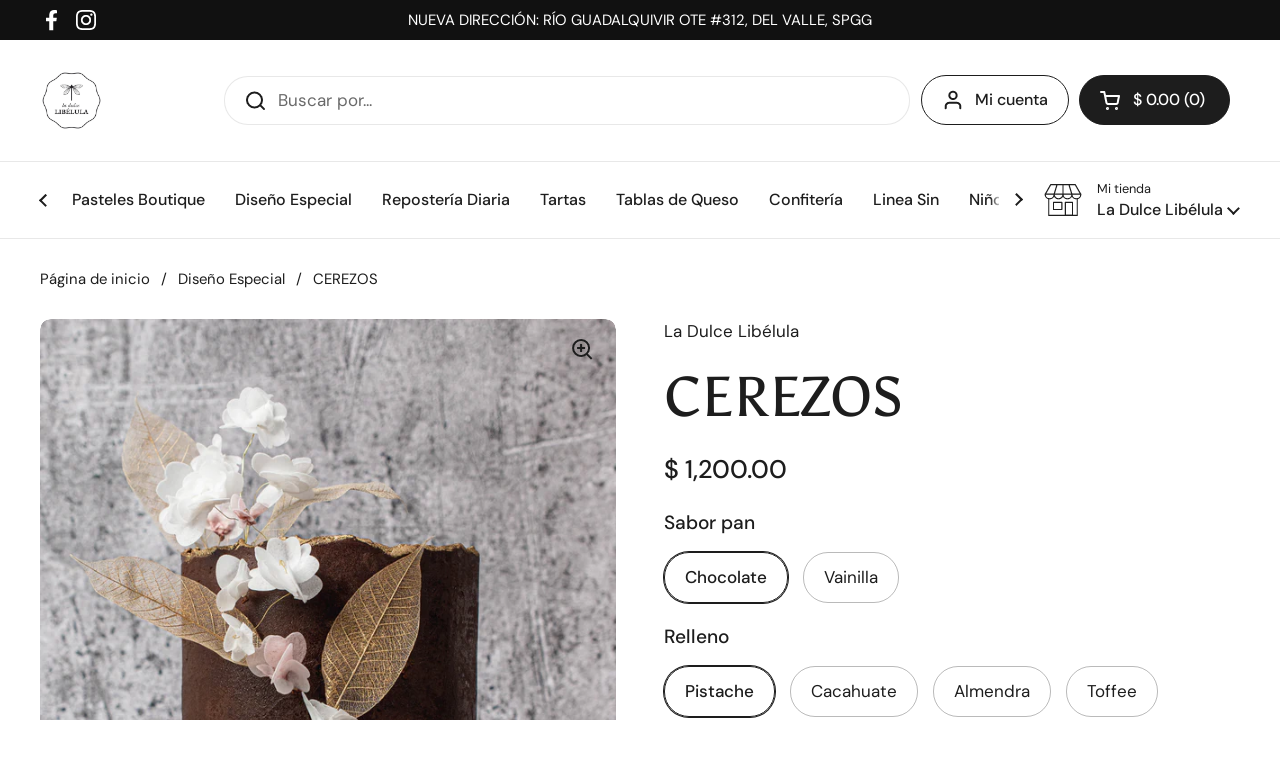

--- FILE ---
content_type: text/html; charset=utf-8
request_url: https://ladulcelibelula.com/collections/diseno-especial/products/pastel-cerezos
body_size: 29337
content:
<!doctype html><html class="no-js" lang="es" dir="ltr">
<head>

	<meta charset="utf-8">
  <meta http-equiv="X-UA-Compatible" content="IE=edge,chrome=1">
  <meta name="viewport" content="width=device-width, initial-scale=1.0, height=device-height, minimum-scale=1.0"><title>CEREZOS &ndash; La Dulce Libélula</title><meta name="description" content="Pan y relleno a elección del cliente, betún de chocolate. Decorado con flores de oblea y hojas doradas.">

<meta property="og:site_name" content="La Dulce Libélula">
<meta property="og:url" content="https://ladulcelibelula.com/products/pastel-cerezos">
<meta property="og:title" content="CEREZOS">
<meta property="og:type" content="product">
<meta property="og:description" content="Pan y relleno a elección del cliente, betún de chocolate. Decorado con flores de oblea y hojas doradas."><meta property="og:image" content="http://ladulcelibelula.com/cdn/shop/products/CEREZOS.jpg?v=1677792559">
  <meta property="og:image:secure_url" content="https://ladulcelibelula.com/cdn/shop/products/CEREZOS.jpg?v=1677792559">
  <meta property="og:image:width" content="3519">
  <meta property="og:image:height" content="5278"><meta property="og:price:amount" content="1,200.00">
  <meta property="og:price:currency" content="MXN"><meta name="twitter:card" content="summary_large_image">
<meta name="twitter:title" content="CEREZOS">
<meta name="twitter:description" content="Pan y relleno a elección del cliente, betún de chocolate. Decorado con flores de oblea y hojas doradas."><script type="application/ld+json">
  [
    {
      "@context": "https://schema.org",
      "@type": "WebSite",
      "name": "La Dulce Libélula",
      "url": "https:\/\/ladulcelibelula.com"
    },
    {
      "@context": "https://schema.org",
      "@type": "Organization",
      "name": "La Dulce Libélula",
      "url": "https:\/\/ladulcelibelula.com"
    }
  ]
</script>

<script type="application/ld+json">
{
  "@context": "http://schema.org",
  "@type": "BreadcrumbList",
  "itemListElement": [
    {
      "@type": "ListItem",
      "position": 1,
      "name": "Página de inicio",
      "item": "https://ladulcelibelula.com"
    },{
        "@type": "ListItem",
        "position": 2,
        "name": "CEREZOS",
        "item": "https://ladulcelibelula.com/products/pastel-cerezos"
      }]
}
</script><script type="application/ld+json">
  {
    "@context": "http://schema.org",
    "@type": "Product",
    "name": "CEREZOS",
    "url": "https:\/\/ladulcelibelula.com\/products\/pastel-cerezos",
    "offers": [{
          "@type" : "Offer","availability" : "http://schema.org/InStock",
          "price" : 1200.0,
          "priceCurrency" : "MXN",
          "url" : "https:\/\/ladulcelibelula.com\/products\/pastel-cerezos?variant=44641542373650"
        },
{
          "@type" : "Offer","availability" : "http://schema.org/InStock",
          "price" : 1950.0,
          "priceCurrency" : "MXN",
          "url" : "https:\/\/ladulcelibelula.com\/products\/pastel-cerezos?variant=44641542406418"
        },
{
          "@type" : "Offer","availability" : "http://schema.org/InStock",
          "price" : 1200.0,
          "priceCurrency" : "MXN",
          "url" : "https:\/\/ladulcelibelula.com\/products\/pastel-cerezos?variant=44641542439186"
        },
{
          "@type" : "Offer","availability" : "http://schema.org/InStock",
          "price" : 1950.0,
          "priceCurrency" : "MXN",
          "url" : "https:\/\/ladulcelibelula.com\/products\/pastel-cerezos?variant=44641542471954"
        },
{
          "@type" : "Offer","availability" : "http://schema.org/InStock",
          "price" : 1200.0,
          "priceCurrency" : "MXN",
          "url" : "https:\/\/ladulcelibelula.com\/products\/pastel-cerezos?variant=44641542504722"
        },
{
          "@type" : "Offer","availability" : "http://schema.org/InStock",
          "price" : 1950.0,
          "priceCurrency" : "MXN",
          "url" : "https:\/\/ladulcelibelula.com\/products\/pastel-cerezos?variant=44641542537490"
        },
{
          "@type" : "Offer","availability" : "http://schema.org/InStock",
          "price" : 1200.0,
          "priceCurrency" : "MXN",
          "url" : "https:\/\/ladulcelibelula.com\/products\/pastel-cerezos?variant=44641542570258"
        },
{
          "@type" : "Offer","availability" : "http://schema.org/InStock",
          "price" : 1950.0,
          "priceCurrency" : "MXN",
          "url" : "https:\/\/ladulcelibelula.com\/products\/pastel-cerezos?variant=44641542603026"
        },
{
          "@type" : "Offer","availability" : "http://schema.org/InStock",
          "price" : 1200.0,
          "priceCurrency" : "MXN",
          "url" : "https:\/\/ladulcelibelula.com\/products\/pastel-cerezos?variant=44641542635794"
        },
{
          "@type" : "Offer","availability" : "http://schema.org/InStock",
          "price" : 1950.0,
          "priceCurrency" : "MXN",
          "url" : "https:\/\/ladulcelibelula.com\/products\/pastel-cerezos?variant=44641542668562"
        },
{
          "@type" : "Offer","availability" : "http://schema.org/InStock",
          "price" : 1200.0,
          "priceCurrency" : "MXN",
          "url" : "https:\/\/ladulcelibelula.com\/products\/pastel-cerezos?variant=44641542701330"
        },
{
          "@type" : "Offer","availability" : "http://schema.org/InStock",
          "price" : 1950.0,
          "priceCurrency" : "MXN",
          "url" : "https:\/\/ladulcelibelula.com\/products\/pastel-cerezos?variant=44641542734098"
        },
{
          "@type" : "Offer","availability" : "http://schema.org/InStock",
          "price" : 1200.0,
          "priceCurrency" : "MXN",
          "url" : "https:\/\/ladulcelibelula.com\/products\/pastel-cerezos?variant=44641542766866"
        },
{
          "@type" : "Offer","availability" : "http://schema.org/InStock",
          "price" : 1950.0,
          "priceCurrency" : "MXN",
          "url" : "https:\/\/ladulcelibelula.com\/products\/pastel-cerezos?variant=44641542799634"
        },
{
          "@type" : "Offer","availability" : "http://schema.org/InStock",
          "price" : 1200.0,
          "priceCurrency" : "MXN",
          "url" : "https:\/\/ladulcelibelula.com\/products\/pastel-cerezos?variant=44641542832402"
        },
{
          "@type" : "Offer","availability" : "http://schema.org/InStock",
          "price" : 1950.0,
          "priceCurrency" : "MXN",
          "url" : "https:\/\/ladulcelibelula.com\/products\/pastel-cerezos?variant=44641542865170"
        }
],
    "brand": {
      "@type": "Brand",
      "name": "La Dulce Libélula"
    },
    "description": "Pan y relleno a elección del cliente, betún de chocolate. Decorado con flores de oblea y hojas doradas. ",
    "category": "",
    "image": {
      "@type": "ImageObject",
      "url": "https:\/\/ladulcelibelula.com\/cdn\/shop\/products\/CEREZOS.jpg?v=1677792559",
      "image": "https:\/\/ladulcelibelula.com\/cdn\/shop\/products\/CEREZOS.jpg?v=1677792559",
      "name": "CEREZOS",
      "width": "3519",
      "height": "5278"
    }
  }
  </script><link rel="canonical" href="https://ladulcelibelula.com/products/pastel-cerezos">

  <link rel="preconnect" href="https://cdn.shopify.com"><link rel="preconnect" href="https://fonts.shopifycdn.com" crossorigin><link href="//ladulcelibelula.com/cdn/shop/t/34/assets/theme.css?v=131498459451643483761717426444" as="style" rel="preload"><link href="//ladulcelibelula.com/cdn/shop/t/34/assets/section-header.css?v=133762657217502932151705967626" as="style" rel="preload"><link href="//ladulcelibelula.com/cdn/shop/t/34/assets/section-main-product.css?v=86110573090651378801717426442" as="style" rel="preload"><link rel="preload" as="image" href="//ladulcelibelula.com/cdn/shop/products/CEREZOS.jpg?v=1677792559&width=480" imagesrcset="//ladulcelibelula.com/cdn/shop/products/CEREZOS.jpg?v=1677792559&width=240 240w,//ladulcelibelula.com/cdn/shop/products/CEREZOS.jpg?v=1677792559&width=360 360w,//ladulcelibelula.com/cdn/shop/products/CEREZOS.jpg?v=1677792559&width=420 420w,//ladulcelibelula.com/cdn/shop/products/CEREZOS.jpg?v=1677792559&width=480 480w,//ladulcelibelula.com/cdn/shop/products/CEREZOS.jpg?v=1677792559&width=640 640w,//ladulcelibelula.com/cdn/shop/products/CEREZOS.jpg?v=1677792559&width=840 840w,//ladulcelibelula.com/cdn/shop/products/CEREZOS.jpg?v=1677792559&width=1080 1080w,//ladulcelibelula.com/cdn/shop/products/CEREZOS.jpg?v=1677792559&width=1280 1280w,//ladulcelibelula.com/cdn/shop/products/CEREZOS.jpg?v=1677792559&width=1540 1540w,//ladulcelibelula.com/cdn/shop/products/CEREZOS.jpg?v=1677792559&width=1860 1860w,//ladulcelibelula.com/cdn/shop/products/CEREZOS.jpg?v=1677792559&width=2100 2100w,//ladulcelibelula.com/cdn/shop/products/CEREZOS.jpg?v=1677792559&width=2460 2460w,//ladulcelibelula.com/cdn/shop/products/CEREZOS.jpg?v=1677792559&width=2820 2820w,//ladulcelibelula.com/cdn/shop/products/CEREZOS.jpg?v=1677792559&width=3360 3360w" imagesizes="(max-width: 767px) calc(100vw - 20px), (max-width: 1360px) 50vw, 620px"><link rel="preload" href="//ladulcelibelula.com/cdn/fonts/asul/asul_n4.814c5323104eaec8052c156ea81d27e4cc2ecc89.woff2" as="font" type="font/woff2" crossorigin><link rel="preload" href="//ladulcelibelula.com/cdn/fonts/dm_sans/dmsans_n4.ec80bd4dd7e1a334c969c265873491ae56018d72.woff2" as="font" type="font/woff2" crossorigin><style type="text/css">
@font-face {
  font-family: Asul;
  font-weight: 400;
  font-style: normal;
  font-display: swap;
  src: url("//ladulcelibelula.com/cdn/fonts/asul/asul_n4.814c5323104eaec8052c156ea81d27e4cc2ecc89.woff2") format("woff2"),
       url("//ladulcelibelula.com/cdn/fonts/asul/asul_n4.fad4580d0c2a0762bf2eec95df0ca1bba03e7345.woff") format("woff");
}
@font-face {
  font-family: "DM Sans";
  font-weight: 400;
  font-style: normal;
  font-display: swap;
  src: url("//ladulcelibelula.com/cdn/fonts/dm_sans/dmsans_n4.ec80bd4dd7e1a334c969c265873491ae56018d72.woff2") format("woff2"),
       url("//ladulcelibelula.com/cdn/fonts/dm_sans/dmsans_n4.87bdd914d8a61247b911147ae68e754d695c58a6.woff") format("woff");
}
@font-face {
  font-family: "DM Sans";
  font-weight: 500;
  font-style: normal;
  font-display: swap;
  src: url("//ladulcelibelula.com/cdn/fonts/dm_sans/dmsans_n5.8a0f1984c77eb7186ceb87c4da2173ff65eb012e.woff2") format("woff2"),
       url("//ladulcelibelula.com/cdn/fonts/dm_sans/dmsans_n5.9ad2e755a89e15b3d6c53259daad5fc9609888e6.woff") format("woff");
}
@font-face {
  font-family: "DM Sans";
  font-weight: 400;
  font-style: italic;
  font-display: swap;
  src: url("//ladulcelibelula.com/cdn/fonts/dm_sans/dmsans_i4.b8fe05e69ee95d5a53155c346957d8cbf5081c1a.woff2") format("woff2"),
       url("//ladulcelibelula.com/cdn/fonts/dm_sans/dmsans_i4.403fe28ee2ea63e142575c0aa47684d65f8c23a0.woff") format("woff");
}




</style>
<style type="text/css">

  :root {

    /* Direction */
    --direction: ltr;

    /* Font variables */

    --font-stack-headings: Asul, serif;
    --font-weight-headings: 400;
    --font-style-headings: normal;

    --font-stack-body: "DM Sans", sans-serif;
    --font-weight-body: 400;--font-weight-body-bold: 500;--font-style-body: normal;--font-weight-buttons: var(--font-weight-body-bold);--font-weight-menu: var(--font-weight-body-bold);--base-headings-size: 80;
    --base-headings-line: 1.2;
    --base-body-size: 17;
    --base-body-line: 1.5;

    --base-menu-size: 16;

    /* Color variables */

    --color-background-header: #ffffff;
    --color-secondary-background-header: rgba(29, 29, 29, 0.08);
    --color-opacity-background-header: rgba(255, 255, 255, 0);
    --color-text-header: #1d1d1d;
    --color-foreground-header: #fff;
    --color-accent-header: #000000;
    --color-foreground-accent-header: #fff;
    --color-borders-header: rgba(29, 29, 29, 0.1);

    --color-background-main: #ffffff;
    --color-secondary-background-main: rgba(29, 29, 29, 0.08);
    --color-third-background-main: rgba(29, 29, 29, 0.04);
    --color-fourth-background-main: rgba(29, 29, 29, 0.02);
    --color-opacity-background-main: rgba(255, 255, 255, 0);
    --color-text-main: #1d1d1d;
    --color-foreground-main: #fff;
    --color-secondary-text-main: rgba(29, 29, 29, 0.62);
    --color-accent-main: #000000;
    --color-foreground-accent-main: #fff;
    --color-borders-main: rgba(29, 29, 29, 0.15);

    --color-background-cards: #ffffff;
    --color-gradient-cards: ;
    --color-text-cards: #1d1d1d;
    --color-foreground-cards: #fff;
    --color-secondary-text-cards: rgba(29, 29, 29, 0.6);
    --color-accent-cards: #000000;
    --color-foreground-accent-cards: #fff;
    --color-borders-cards: #e1e1e1;

    --color-background-footer: #ffffff;
    --color-text-footer: #000000;
    --color-accent-footer: #298556;
    --color-borders-footer: rgba(0, 0, 0, 0.15);

    --color-borders-forms-primary: rgba(29, 29, 29, 0.3);
    --color-borders-forms-secondary: rgba(29, 29, 29, 0.6);

    /* Borders */

    --border-width-cards: 1px;
    --border-radius-cards: 10px;
    --border-width-buttons: 1px;
    --border-radius-buttons: 30px;
    --border-width-forms: 1px;
    --border-radius-forms: 5px;

    /* Shadows */
    --shadow-x-cards: 0px;
    --shadow-y-cards: 0px;
    --shadow-blur-cards: 0px;
    --color-shadow-cards: rgba(0,0,0,0);
    --shadow-x-buttons: 0px;
    --shadow-y-buttons: 0px;
    --shadow-blur-buttons: 0px;
    --color-shadow-buttons: rgba(0,0,0,0);

    /* Layout */

    --grid-gap-original-base: 26px;
    --container-vertical-space-base: 100px;
    --image-fit-padding: 10%;

  }

  .facets__summary, #main select, .sidebar select, .modal-content select {
    background-image: url('data:image/svg+xml;utf8,<svg width="13" height="8" fill="none" xmlns="http://www.w3.org/2000/svg"><path d="M1.414.086 7.9 6.57 6.485 7.985 0 1.5 1.414.086Z" fill="%231d1d1d"/><path d="M12.985 1.515 6.5 8 5.085 6.586 11.571.101l1.414 1.414Z" fill="%231d1d1d"/></svg>');
  }

  .card .star-rating__stars {
    background-image: url('data:image/svg+xml;utf8,<svg width="20" height="13" viewBox="0 0 14 13" fill="none" xmlns="http://www.w3.org/2000/svg"><path d="m7 0 1.572 4.837h5.085l-4.114 2.99 1.572 4.836L7 9.673l-4.114 2.99 1.571-4.837-4.114-2.99h5.085L7 0Z" stroke="%231d1d1d" stroke-width="1"/></svg>');
  }
  .card .star-rating__stars-active {
    background-image: url('data:image/svg+xml;utf8,<svg width="20" height="13" viewBox="0 0 14 13" fill="none" xmlns="http://www.w3.org/2000/svg"><path d="m7 0 1.572 4.837h5.085l-4.114 2.99 1.572 4.836L7 9.673l-4.114 2.99 1.571-4.837-4.114-2.99h5.085L7 0Z" fill="%231d1d1d" stroke-width="0"/></svg>');
  }

  .star-rating__stars {
    background-image: url('data:image/svg+xml;utf8,<svg width="20" height="13" viewBox="0 0 14 13" fill="none" xmlns="http://www.w3.org/2000/svg"><path d="m7 0 1.572 4.837h5.085l-4.114 2.99 1.572 4.836L7 9.673l-4.114 2.99 1.571-4.837-4.114-2.99h5.085L7 0Z" stroke="%231d1d1d" stroke-width="1"/></svg>');
  }
  .star-rating__stars-active {
    background-image: url('data:image/svg+xml;utf8,<svg width="20" height="13" viewBox="0 0 14 13" fill="none" xmlns="http://www.w3.org/2000/svg"><path d="m7 0 1.572 4.837h5.085l-4.114 2.99 1.572 4.836L7 9.673l-4.114 2.99 1.571-4.837-4.114-2.99h5.085L7 0Z" fill="%231d1d1d" stroke-width="0"/></svg>');
  }

  .product-item {}</style>

<style id="root-height">
  :root {
    --window-height: 100vh;
  }
</style><link href="//ladulcelibelula.com/cdn/shop/t/34/assets/theme.css?v=131498459451643483761717426444" rel="stylesheet" type="text/css" media="all" />

	<script>window.performance && window.performance.mark && window.performance.mark('shopify.content_for_header.start');</script><meta id="shopify-digital-wallet" name="shopify-digital-wallet" content="/1561952329/digital_wallets/dialog">
<link rel="alternate" hreflang="x-default" href="https://ladulcelibelula.com/products/pastel-cerezos">
<link rel="alternate" hreflang="es" href="https://ladulcelibelula.com/products/pastel-cerezos">
<link rel="alternate" hreflang="en" href="https://ladulcelibelula.com/en/products/pastel-cerezos">
<link rel="alternate" type="application/json+oembed" href="https://ladulcelibelula.com/products/pastel-cerezos.oembed">
<script async="async" src="/checkouts/internal/preloads.js?locale=es-MX"></script>
<script id="shopify-features" type="application/json">{"accessToken":"1c2b9869bfb86044e435381e4fa04b39","betas":["rich-media-storefront-analytics"],"domain":"ladulcelibelula.com","predictiveSearch":true,"shopId":1561952329,"locale":"es"}</script>
<script>var Shopify = Shopify || {};
Shopify.shop = "la-dulce-libelula-2018.myshopify.com";
Shopify.locale = "es";
Shopify.currency = {"active":"MXN","rate":"1.0"};
Shopify.country = "MX";
Shopify.theme = {"name":"Local","id":164765991186,"schema_name":"Local","schema_version":"2.4.0.1","theme_store_id":1651,"role":"main"};
Shopify.theme.handle = "null";
Shopify.theme.style = {"id":null,"handle":null};
Shopify.cdnHost = "ladulcelibelula.com/cdn";
Shopify.routes = Shopify.routes || {};
Shopify.routes.root = "/";</script>
<script type="module">!function(o){(o.Shopify=o.Shopify||{}).modules=!0}(window);</script>
<script>!function(o){function n(){var o=[];function n(){o.push(Array.prototype.slice.apply(arguments))}return n.q=o,n}var t=o.Shopify=o.Shopify||{};t.loadFeatures=n(),t.autoloadFeatures=n()}(window);</script>
<script id="shop-js-analytics" type="application/json">{"pageType":"product"}</script>
<script defer="defer" async type="module" src="//ladulcelibelula.com/cdn/shopifycloud/shop-js/modules/v2/client.init-shop-cart-sync_BauuRneq.es.esm.js"></script>
<script defer="defer" async type="module" src="//ladulcelibelula.com/cdn/shopifycloud/shop-js/modules/v2/chunk.common_JQpvZAPo.esm.js"></script>
<script defer="defer" async type="module" src="//ladulcelibelula.com/cdn/shopifycloud/shop-js/modules/v2/chunk.modal_Cc_JA9bg.esm.js"></script>
<script type="module">
  await import("//ladulcelibelula.com/cdn/shopifycloud/shop-js/modules/v2/client.init-shop-cart-sync_BauuRneq.es.esm.js");
await import("//ladulcelibelula.com/cdn/shopifycloud/shop-js/modules/v2/chunk.common_JQpvZAPo.esm.js");
await import("//ladulcelibelula.com/cdn/shopifycloud/shop-js/modules/v2/chunk.modal_Cc_JA9bg.esm.js");

  window.Shopify.SignInWithShop?.initShopCartSync?.({"fedCMEnabled":true,"windoidEnabled":true});

</script>
<script>(function() {
  var isLoaded = false;
  function asyncLoad() {
    if (isLoaded) return;
    isLoaded = true;
    var urls = ["https:\/\/chimpstatic.com\/mcjs-connected\/js\/users\/dba27247f171f07dc672cd000\/9c549db414eb8ee4e4b65b35a.js?shop=la-dulce-libelula-2018.myshopify.com","https:\/\/s3.amazonaws.com\/conektaapi\/v1.0.0\/js\/conekta_shopify.js?shop=la-dulce-libelula-2018.myshopify.com","https:\/\/cdn.shopify.com\/s\/files\/1\/0683\/1371\/0892\/files\/splmn-shopify-prod-August-31.min.js?v=1693985059\u0026shop=la-dulce-libelula-2018.myshopify.com","https:\/\/instafeed.nfcube.com\/cdn\/f206ac677cb7a2c62602ea53563a101a.js?shop=la-dulce-libelula-2018.myshopify.com","https:\/\/cdn5.hextom.com\/js\/vimotia.js?shop=la-dulce-libelula-2018.myshopify.com"];
    for (var i = 0; i < urls.length; i++) {
      var s = document.createElement('script');
      s.type = 'text/javascript';
      s.async = true;
      s.src = urls[i];
      var x = document.getElementsByTagName('script')[0];
      x.parentNode.insertBefore(s, x);
    }
  };
  if(window.attachEvent) {
    window.attachEvent('onload', asyncLoad);
  } else {
    window.addEventListener('load', asyncLoad, false);
  }
})();</script>
<script id="__st">var __st={"a":1561952329,"offset":-21600,"reqid":"64de947a-6c77-428a-b130-577506a3e24c-1769660981","pageurl":"ladulcelibelula.com\/collections\/diseno-especial\/products\/pastel-cerezos","u":"cee8d1397ca4","p":"product","rtyp":"product","rid":8173309853970};</script>
<script>window.ShopifyPaypalV4VisibilityTracking = true;</script>
<script id="captcha-bootstrap">!function(){'use strict';const t='contact',e='account',n='new_comment',o=[[t,t],['blogs',n],['comments',n],[t,'customer']],c=[[e,'customer_login'],[e,'guest_login'],[e,'recover_customer_password'],[e,'create_customer']],r=t=>t.map((([t,e])=>`form[action*='/${t}']:not([data-nocaptcha='true']) input[name='form_type'][value='${e}']`)).join(','),a=t=>()=>t?[...document.querySelectorAll(t)].map((t=>t.form)):[];function s(){const t=[...o],e=r(t);return a(e)}const i='password',u='form_key',d=['recaptcha-v3-token','g-recaptcha-response','h-captcha-response',i],f=()=>{try{return window.sessionStorage}catch{return}},m='__shopify_v',_=t=>t.elements[u];function p(t,e,n=!1){try{const o=window.sessionStorage,c=JSON.parse(o.getItem(e)),{data:r}=function(t){const{data:e,action:n}=t;return t[m]||n?{data:e,action:n}:{data:t,action:n}}(c);for(const[e,n]of Object.entries(r))t.elements[e]&&(t.elements[e].value=n);n&&o.removeItem(e)}catch(o){console.error('form repopulation failed',{error:o})}}const l='form_type',E='cptcha';function T(t){t.dataset[E]=!0}const w=window,h=w.document,L='Shopify',v='ce_forms',y='captcha';let A=!1;((t,e)=>{const n=(g='f06e6c50-85a8-45c8-87d0-21a2b65856fe',I='https://cdn.shopify.com/shopifycloud/storefront-forms-hcaptcha/ce_storefront_forms_captcha_hcaptcha.v1.5.2.iife.js',D={infoText:'Protegido por hCaptcha',privacyText:'Privacidad',termsText:'Términos'},(t,e,n)=>{const o=w[L][v],c=o.bindForm;if(c)return c(t,g,e,D).then(n);var r;o.q.push([[t,g,e,D],n]),r=I,A||(h.body.append(Object.assign(h.createElement('script'),{id:'captcha-provider',async:!0,src:r})),A=!0)});var g,I,D;w[L]=w[L]||{},w[L][v]=w[L][v]||{},w[L][v].q=[],w[L][y]=w[L][y]||{},w[L][y].protect=function(t,e){n(t,void 0,e),T(t)},Object.freeze(w[L][y]),function(t,e,n,w,h,L){const[v,y,A,g]=function(t,e,n){const i=e?o:[],u=t?c:[],d=[...i,...u],f=r(d),m=r(i),_=r(d.filter((([t,e])=>n.includes(e))));return[a(f),a(m),a(_),s()]}(w,h,L),I=t=>{const e=t.target;return e instanceof HTMLFormElement?e:e&&e.form},D=t=>v().includes(t);t.addEventListener('submit',(t=>{const e=I(t);if(!e)return;const n=D(e)&&!e.dataset.hcaptchaBound&&!e.dataset.recaptchaBound,o=_(e),c=g().includes(e)&&(!o||!o.value);(n||c)&&t.preventDefault(),c&&!n&&(function(t){try{if(!f())return;!function(t){const e=f();if(!e)return;const n=_(t);if(!n)return;const o=n.value;o&&e.removeItem(o)}(t);const e=Array.from(Array(32),(()=>Math.random().toString(36)[2])).join('');!function(t,e){_(t)||t.append(Object.assign(document.createElement('input'),{type:'hidden',name:u})),t.elements[u].value=e}(t,e),function(t,e){const n=f();if(!n)return;const o=[...t.querySelectorAll(`input[type='${i}']`)].map((({name:t})=>t)),c=[...d,...o],r={};for(const[a,s]of new FormData(t).entries())c.includes(a)||(r[a]=s);n.setItem(e,JSON.stringify({[m]:1,action:t.action,data:r}))}(t,e)}catch(e){console.error('failed to persist form',e)}}(e),e.submit())}));const S=(t,e)=>{t&&!t.dataset[E]&&(n(t,e.some((e=>e===t))),T(t))};for(const o of['focusin','change'])t.addEventListener(o,(t=>{const e=I(t);D(e)&&S(e,y())}));const B=e.get('form_key'),M=e.get(l),P=B&&M;t.addEventListener('DOMContentLoaded',(()=>{const t=y();if(P)for(const e of t)e.elements[l].value===M&&p(e,B);[...new Set([...A(),...v().filter((t=>'true'===t.dataset.shopifyCaptcha))])].forEach((e=>S(e,t)))}))}(h,new URLSearchParams(w.location.search),n,t,e,['guest_login'])})(!0,!0)}();</script>
<script integrity="sha256-4kQ18oKyAcykRKYeNunJcIwy7WH5gtpwJnB7kiuLZ1E=" data-source-attribution="shopify.loadfeatures" defer="defer" src="//ladulcelibelula.com/cdn/shopifycloud/storefront/assets/storefront/load_feature-a0a9edcb.js" crossorigin="anonymous"></script>
<script data-source-attribution="shopify.dynamic_checkout.dynamic.init">var Shopify=Shopify||{};Shopify.PaymentButton=Shopify.PaymentButton||{isStorefrontPortableWallets:!0,init:function(){window.Shopify.PaymentButton.init=function(){};var t=document.createElement("script");t.src="https://ladulcelibelula.com/cdn/shopifycloud/portable-wallets/latest/portable-wallets.es.js",t.type="module",document.head.appendChild(t)}};
</script>
<script data-source-attribution="shopify.dynamic_checkout.buyer_consent">
  function portableWalletsHideBuyerConsent(e){var t=document.getElementById("shopify-buyer-consent"),n=document.getElementById("shopify-subscription-policy-button");t&&n&&(t.classList.add("hidden"),t.setAttribute("aria-hidden","true"),n.removeEventListener("click",e))}function portableWalletsShowBuyerConsent(e){var t=document.getElementById("shopify-buyer-consent"),n=document.getElementById("shopify-subscription-policy-button");t&&n&&(t.classList.remove("hidden"),t.removeAttribute("aria-hidden"),n.addEventListener("click",e))}window.Shopify?.PaymentButton&&(window.Shopify.PaymentButton.hideBuyerConsent=portableWalletsHideBuyerConsent,window.Shopify.PaymentButton.showBuyerConsent=portableWalletsShowBuyerConsent);
</script>
<script>
  function portableWalletsCleanup(e){e&&e.src&&console.error("Failed to load portable wallets script "+e.src);var t=document.querySelectorAll("shopify-accelerated-checkout .shopify-payment-button__skeleton, shopify-accelerated-checkout-cart .wallet-cart-button__skeleton"),e=document.getElementById("shopify-buyer-consent");for(let e=0;e<t.length;e++)t[e].remove();e&&e.remove()}function portableWalletsNotLoadedAsModule(e){e instanceof ErrorEvent&&"string"==typeof e.message&&e.message.includes("import.meta")&&"string"==typeof e.filename&&e.filename.includes("portable-wallets")&&(window.removeEventListener("error",portableWalletsNotLoadedAsModule),window.Shopify.PaymentButton.failedToLoad=e,"loading"===document.readyState?document.addEventListener("DOMContentLoaded",window.Shopify.PaymentButton.init):window.Shopify.PaymentButton.init())}window.addEventListener("error",portableWalletsNotLoadedAsModule);
</script>

<script type="module" src="https://ladulcelibelula.com/cdn/shopifycloud/portable-wallets/latest/portable-wallets.es.js" onError="portableWalletsCleanup(this)" crossorigin="anonymous"></script>
<script nomodule>
  document.addEventListener("DOMContentLoaded", portableWalletsCleanup);
</script>

<link id="shopify-accelerated-checkout-styles" rel="stylesheet" media="screen" href="https://ladulcelibelula.com/cdn/shopifycloud/portable-wallets/latest/accelerated-checkout-backwards-compat.css" crossorigin="anonymous">
<style id="shopify-accelerated-checkout-cart">
        #shopify-buyer-consent {
  margin-top: 1em;
  display: inline-block;
  width: 100%;
}

#shopify-buyer-consent.hidden {
  display: none;
}

#shopify-subscription-policy-button {
  background: none;
  border: none;
  padding: 0;
  text-decoration: underline;
  font-size: inherit;
  cursor: pointer;
}

#shopify-subscription-policy-button::before {
  box-shadow: none;
}

      </style>

<script>window.performance && window.performance.mark && window.performance.mark('shopify.content_for_header.end');</script>

  <script>
    const rbi = [];
    const ribSetSize = (img) => {
      if ( img.offsetWidth / img.dataset.ratio < img.offsetHeight ) {
        img.setAttribute('sizes', `${Math.ceil(img.offsetHeight * img.dataset.ratio)}px`);
      } else {
        img.setAttribute('sizes', `${Math.ceil(img.offsetWidth)}px`);
      }
    }
    const debounce = (fn, wait) => {
      let t;
      return (...args) => {
        clearTimeout(t);
        t = setTimeout(() => fn.apply(this, args), wait);
      };
    }
    window.KEYCODES = {
      TAB: 9,
      ESC: 27,
      DOWN: 40,
      RIGHT: 39,
      UP: 38,
      LEFT: 37,
      RETURN: 13
    };
    window.addEventListener('resize', debounce(()=>{
      for ( let img of rbi ) {
        ribSetSize(img);
      }
    }, 250));
  </script><noscript>
    <link rel="stylesheet" href="//ladulcelibelula.com/cdn/shop/t/34/assets/theme-noscript.css?v=132093495609751779091717426443">
  </noscript>

<script src="https://cdn.shopify.com/extensions/019bfb28-807e-7afb-b213-9b4a43675fd4/pickup-app-ext-264/assets/bird-pickup-script.js" type="text/javascript" defer="defer"></script>
<link href="https://monorail-edge.shopifysvc.com" rel="dns-prefetch">
<script>(function(){if ("sendBeacon" in navigator && "performance" in window) {try {var session_token_from_headers = performance.getEntriesByType('navigation')[0].serverTiming.find(x => x.name == '_s').description;} catch {var session_token_from_headers = undefined;}var session_cookie_matches = document.cookie.match(/_shopify_s=([^;]*)/);var session_token_from_cookie = session_cookie_matches && session_cookie_matches.length === 2 ? session_cookie_matches[1] : "";var session_token = session_token_from_headers || session_token_from_cookie || "";function handle_abandonment_event(e) {var entries = performance.getEntries().filter(function(entry) {return /monorail-edge.shopifysvc.com/.test(entry.name);});if (!window.abandonment_tracked && entries.length === 0) {window.abandonment_tracked = true;var currentMs = Date.now();var navigation_start = performance.timing.navigationStart;var payload = {shop_id: 1561952329,url: window.location.href,navigation_start,duration: currentMs - navigation_start,session_token,page_type: "product"};window.navigator.sendBeacon("https://monorail-edge.shopifysvc.com/v1/produce", JSON.stringify({schema_id: "online_store_buyer_site_abandonment/1.1",payload: payload,metadata: {event_created_at_ms: currentMs,event_sent_at_ms: currentMs}}));}}window.addEventListener('pagehide', handle_abandonment_event);}}());</script>
<script id="web-pixels-manager-setup">(function e(e,d,r,n,o){if(void 0===o&&(o={}),!Boolean(null===(a=null===(i=window.Shopify)||void 0===i?void 0:i.analytics)||void 0===a?void 0:a.replayQueue)){var i,a;window.Shopify=window.Shopify||{};var t=window.Shopify;t.analytics=t.analytics||{};var s=t.analytics;s.replayQueue=[],s.publish=function(e,d,r){return s.replayQueue.push([e,d,r]),!0};try{self.performance.mark("wpm:start")}catch(e){}var l=function(){var e={modern:/Edge?\/(1{2}[4-9]|1[2-9]\d|[2-9]\d{2}|\d{4,})\.\d+(\.\d+|)|Firefox\/(1{2}[4-9]|1[2-9]\d|[2-9]\d{2}|\d{4,})\.\d+(\.\d+|)|Chrom(ium|e)\/(9{2}|\d{3,})\.\d+(\.\d+|)|(Maci|X1{2}).+ Version\/(15\.\d+|(1[6-9]|[2-9]\d|\d{3,})\.\d+)([,.]\d+|)( \(\w+\)|)( Mobile\/\w+|) Safari\/|Chrome.+OPR\/(9{2}|\d{3,})\.\d+\.\d+|(CPU[ +]OS|iPhone[ +]OS|CPU[ +]iPhone|CPU IPhone OS|CPU iPad OS)[ +]+(15[._]\d+|(1[6-9]|[2-9]\d|\d{3,})[._]\d+)([._]\d+|)|Android:?[ /-](13[3-9]|1[4-9]\d|[2-9]\d{2}|\d{4,})(\.\d+|)(\.\d+|)|Android.+Firefox\/(13[5-9]|1[4-9]\d|[2-9]\d{2}|\d{4,})\.\d+(\.\d+|)|Android.+Chrom(ium|e)\/(13[3-9]|1[4-9]\d|[2-9]\d{2}|\d{4,})\.\d+(\.\d+|)|SamsungBrowser\/([2-9]\d|\d{3,})\.\d+/,legacy:/Edge?\/(1[6-9]|[2-9]\d|\d{3,})\.\d+(\.\d+|)|Firefox\/(5[4-9]|[6-9]\d|\d{3,})\.\d+(\.\d+|)|Chrom(ium|e)\/(5[1-9]|[6-9]\d|\d{3,})\.\d+(\.\d+|)([\d.]+$|.*Safari\/(?![\d.]+ Edge\/[\d.]+$))|(Maci|X1{2}).+ Version\/(10\.\d+|(1[1-9]|[2-9]\d|\d{3,})\.\d+)([,.]\d+|)( \(\w+\)|)( Mobile\/\w+|) Safari\/|Chrome.+OPR\/(3[89]|[4-9]\d|\d{3,})\.\d+\.\d+|(CPU[ +]OS|iPhone[ +]OS|CPU[ +]iPhone|CPU IPhone OS|CPU iPad OS)[ +]+(10[._]\d+|(1[1-9]|[2-9]\d|\d{3,})[._]\d+)([._]\d+|)|Android:?[ /-](13[3-9]|1[4-9]\d|[2-9]\d{2}|\d{4,})(\.\d+|)(\.\d+|)|Mobile Safari.+OPR\/([89]\d|\d{3,})\.\d+\.\d+|Android.+Firefox\/(13[5-9]|1[4-9]\d|[2-9]\d{2}|\d{4,})\.\d+(\.\d+|)|Android.+Chrom(ium|e)\/(13[3-9]|1[4-9]\d|[2-9]\d{2}|\d{4,})\.\d+(\.\d+|)|Android.+(UC? ?Browser|UCWEB|U3)[ /]?(15\.([5-9]|\d{2,})|(1[6-9]|[2-9]\d|\d{3,})\.\d+)\.\d+|SamsungBrowser\/(5\.\d+|([6-9]|\d{2,})\.\d+)|Android.+MQ{2}Browser\/(14(\.(9|\d{2,})|)|(1[5-9]|[2-9]\d|\d{3,})(\.\d+|))(\.\d+|)|K[Aa][Ii]OS\/(3\.\d+|([4-9]|\d{2,})\.\d+)(\.\d+|)/},d=e.modern,r=e.legacy,n=navigator.userAgent;return n.match(d)?"modern":n.match(r)?"legacy":"unknown"}(),u="modern"===l?"modern":"legacy",c=(null!=n?n:{modern:"",legacy:""})[u],f=function(e){return[e.baseUrl,"/wpm","/b",e.hashVersion,"modern"===e.buildTarget?"m":"l",".js"].join("")}({baseUrl:d,hashVersion:r,buildTarget:u}),m=function(e){var d=e.version,r=e.bundleTarget,n=e.surface,o=e.pageUrl,i=e.monorailEndpoint;return{emit:function(e){var a=e.status,t=e.errorMsg,s=(new Date).getTime(),l=JSON.stringify({metadata:{event_sent_at_ms:s},events:[{schema_id:"web_pixels_manager_load/3.1",payload:{version:d,bundle_target:r,page_url:o,status:a,surface:n,error_msg:t},metadata:{event_created_at_ms:s}}]});if(!i)return console&&console.warn&&console.warn("[Web Pixels Manager] No Monorail endpoint provided, skipping logging."),!1;try{return self.navigator.sendBeacon.bind(self.navigator)(i,l)}catch(e){}var u=new XMLHttpRequest;try{return u.open("POST",i,!0),u.setRequestHeader("Content-Type","text/plain"),u.send(l),!0}catch(e){return console&&console.warn&&console.warn("[Web Pixels Manager] Got an unhandled error while logging to Monorail."),!1}}}}({version:r,bundleTarget:l,surface:e.surface,pageUrl:self.location.href,monorailEndpoint:e.monorailEndpoint});try{o.browserTarget=l,function(e){var d=e.src,r=e.async,n=void 0===r||r,o=e.onload,i=e.onerror,a=e.sri,t=e.scriptDataAttributes,s=void 0===t?{}:t,l=document.createElement("script"),u=document.querySelector("head"),c=document.querySelector("body");if(l.async=n,l.src=d,a&&(l.integrity=a,l.crossOrigin="anonymous"),s)for(var f in s)if(Object.prototype.hasOwnProperty.call(s,f))try{l.dataset[f]=s[f]}catch(e){}if(o&&l.addEventListener("load",o),i&&l.addEventListener("error",i),u)u.appendChild(l);else{if(!c)throw new Error("Did not find a head or body element to append the script");c.appendChild(l)}}({src:f,async:!0,onload:function(){if(!function(){var e,d;return Boolean(null===(d=null===(e=window.Shopify)||void 0===e?void 0:e.analytics)||void 0===d?void 0:d.initialized)}()){var d=window.webPixelsManager.init(e)||void 0;if(d){var r=window.Shopify.analytics;r.replayQueue.forEach((function(e){var r=e[0],n=e[1],o=e[2];d.publishCustomEvent(r,n,o)})),r.replayQueue=[],r.publish=d.publishCustomEvent,r.visitor=d.visitor,r.initialized=!0}}},onerror:function(){return m.emit({status:"failed",errorMsg:"".concat(f," has failed to load")})},sri:function(e){var d=/^sha384-[A-Za-z0-9+/=]+$/;return"string"==typeof e&&d.test(e)}(c)?c:"",scriptDataAttributes:o}),m.emit({status:"loading"})}catch(e){m.emit({status:"failed",errorMsg:(null==e?void 0:e.message)||"Unknown error"})}}})({shopId: 1561952329,storefrontBaseUrl: "https://ladulcelibelula.com",extensionsBaseUrl: "https://extensions.shopifycdn.com/cdn/shopifycloud/web-pixels-manager",monorailEndpoint: "https://monorail-edge.shopifysvc.com/unstable/produce_batch",surface: "storefront-renderer",enabledBetaFlags: ["2dca8a86"],webPixelsConfigList: [{"id":"148898066","eventPayloadVersion":"v1","runtimeContext":"LAX","scriptVersion":"1","type":"CUSTOM","privacyPurposes":["ANALYTICS"],"name":"Google Analytics tag (migrated)"},{"id":"shopify-app-pixel","configuration":"{}","eventPayloadVersion":"v1","runtimeContext":"STRICT","scriptVersion":"0450","apiClientId":"shopify-pixel","type":"APP","privacyPurposes":["ANALYTICS","MARKETING"]},{"id":"shopify-custom-pixel","eventPayloadVersion":"v1","runtimeContext":"LAX","scriptVersion":"0450","apiClientId":"shopify-pixel","type":"CUSTOM","privacyPurposes":["ANALYTICS","MARKETING"]}],isMerchantRequest: false,initData: {"shop":{"name":"La Dulce Libélula","paymentSettings":{"currencyCode":"MXN"},"myshopifyDomain":"la-dulce-libelula-2018.myshopify.com","countryCode":"MX","storefrontUrl":"https:\/\/ladulcelibelula.com"},"customer":null,"cart":null,"checkout":null,"productVariants":[{"price":{"amount":1200.0,"currencyCode":"MXN"},"product":{"title":"CEREZOS","vendor":"La Dulce Libélula","id":"8173309853970","untranslatedTitle":"CEREZOS","url":"\/products\/pastel-cerezos","type":""},"id":"44641542373650","image":{"src":"\/\/ladulcelibelula.com\/cdn\/shop\/products\/CEREZOS.jpg?v=1677792559"},"sku":"","title":"Chocolate \/ Pistache \/ Chico - 16 rebanadas","untranslatedTitle":"Chocolate \/ Pistache \/ Chico - 16 rebanadas"},{"price":{"amount":1950.0,"currencyCode":"MXN"},"product":{"title":"CEREZOS","vendor":"La Dulce Libélula","id":"8173309853970","untranslatedTitle":"CEREZOS","url":"\/products\/pastel-cerezos","type":""},"id":"44641542406418","image":{"src":"\/\/ladulcelibelula.com\/cdn\/shop\/products\/CEREZOS.jpg?v=1677792559"},"sku":"","title":"Chocolate \/ Pistache \/ Grande - 30 rebanadas","untranslatedTitle":"Chocolate \/ Pistache \/ Grande - 30 rebanadas"},{"price":{"amount":1200.0,"currencyCode":"MXN"},"product":{"title":"CEREZOS","vendor":"La Dulce Libélula","id":"8173309853970","untranslatedTitle":"CEREZOS","url":"\/products\/pastel-cerezos","type":""},"id":"44641542439186","image":{"src":"\/\/ladulcelibelula.com\/cdn\/shop\/products\/CEREZOS.jpg?v=1677792559"},"sku":"","title":"Chocolate \/ Cacahuate \/ Chico - 16 rebanadas","untranslatedTitle":"Chocolate \/ Cacahuate \/ Chico - 16 rebanadas"},{"price":{"amount":1950.0,"currencyCode":"MXN"},"product":{"title":"CEREZOS","vendor":"La Dulce Libélula","id":"8173309853970","untranslatedTitle":"CEREZOS","url":"\/products\/pastel-cerezos","type":""},"id":"44641542471954","image":{"src":"\/\/ladulcelibelula.com\/cdn\/shop\/products\/CEREZOS.jpg?v=1677792559"},"sku":"","title":"Chocolate \/ Cacahuate \/ Grande - 30 rebanadas","untranslatedTitle":"Chocolate \/ Cacahuate \/ Grande - 30 rebanadas"},{"price":{"amount":1200.0,"currencyCode":"MXN"},"product":{"title":"CEREZOS","vendor":"La Dulce Libélula","id":"8173309853970","untranslatedTitle":"CEREZOS","url":"\/products\/pastel-cerezos","type":""},"id":"44641542504722","image":{"src":"\/\/ladulcelibelula.com\/cdn\/shop\/products\/CEREZOS.jpg?v=1677792559"},"sku":"","title":"Chocolate \/ Almendra \/ Chico - 16 rebanadas","untranslatedTitle":"Chocolate \/ Almendra \/ Chico - 16 rebanadas"},{"price":{"amount":1950.0,"currencyCode":"MXN"},"product":{"title":"CEREZOS","vendor":"La Dulce Libélula","id":"8173309853970","untranslatedTitle":"CEREZOS","url":"\/products\/pastel-cerezos","type":""},"id":"44641542537490","image":{"src":"\/\/ladulcelibelula.com\/cdn\/shop\/products\/CEREZOS.jpg?v=1677792559"},"sku":"","title":"Chocolate \/ Almendra \/ Grande - 30 rebanadas","untranslatedTitle":"Chocolate \/ Almendra \/ Grande - 30 rebanadas"},{"price":{"amount":1200.0,"currencyCode":"MXN"},"product":{"title":"CEREZOS","vendor":"La Dulce Libélula","id":"8173309853970","untranslatedTitle":"CEREZOS","url":"\/products\/pastel-cerezos","type":""},"id":"44641542570258","image":{"src":"\/\/ladulcelibelula.com\/cdn\/shop\/products\/CEREZOS.jpg?v=1677792559"},"sku":"","title":"Chocolate \/ Toffee \/ Chico - 16 rebanadas","untranslatedTitle":"Chocolate \/ Toffee \/ Chico - 16 rebanadas"},{"price":{"amount":1950.0,"currencyCode":"MXN"},"product":{"title":"CEREZOS","vendor":"La Dulce Libélula","id":"8173309853970","untranslatedTitle":"CEREZOS","url":"\/products\/pastel-cerezos","type":""},"id":"44641542603026","image":{"src":"\/\/ladulcelibelula.com\/cdn\/shop\/products\/CEREZOS.jpg?v=1677792559"},"sku":"","title":"Chocolate \/ Toffee \/ Grande - 30 rebanadas","untranslatedTitle":"Chocolate \/ Toffee \/ Grande - 30 rebanadas"},{"price":{"amount":1200.0,"currencyCode":"MXN"},"product":{"title":"CEREZOS","vendor":"La Dulce Libélula","id":"8173309853970","untranslatedTitle":"CEREZOS","url":"\/products\/pastel-cerezos","type":""},"id":"44641542635794","image":{"src":"\/\/ladulcelibelula.com\/cdn\/shop\/products\/CEREZOS.jpg?v=1677792559"},"sku":"","title":"Vainilla \/ Pistache \/ Chico - 16 rebanadas","untranslatedTitle":"Vainilla \/ Pistache \/ Chico - 16 rebanadas"},{"price":{"amount":1950.0,"currencyCode":"MXN"},"product":{"title":"CEREZOS","vendor":"La Dulce Libélula","id":"8173309853970","untranslatedTitle":"CEREZOS","url":"\/products\/pastel-cerezos","type":""},"id":"44641542668562","image":{"src":"\/\/ladulcelibelula.com\/cdn\/shop\/products\/CEREZOS.jpg?v=1677792559"},"sku":"","title":"Vainilla \/ Pistache \/ Grande - 30 rebanadas","untranslatedTitle":"Vainilla \/ Pistache \/ Grande - 30 rebanadas"},{"price":{"amount":1200.0,"currencyCode":"MXN"},"product":{"title":"CEREZOS","vendor":"La Dulce Libélula","id":"8173309853970","untranslatedTitle":"CEREZOS","url":"\/products\/pastel-cerezos","type":""},"id":"44641542701330","image":{"src":"\/\/ladulcelibelula.com\/cdn\/shop\/products\/CEREZOS.jpg?v=1677792559"},"sku":"","title":"Vainilla \/ Cacahuate \/ Chico - 16 rebanadas","untranslatedTitle":"Vainilla \/ Cacahuate \/ Chico - 16 rebanadas"},{"price":{"amount":1950.0,"currencyCode":"MXN"},"product":{"title":"CEREZOS","vendor":"La Dulce Libélula","id":"8173309853970","untranslatedTitle":"CEREZOS","url":"\/products\/pastel-cerezos","type":""},"id":"44641542734098","image":{"src":"\/\/ladulcelibelula.com\/cdn\/shop\/products\/CEREZOS.jpg?v=1677792559"},"sku":"","title":"Vainilla \/ Cacahuate \/ Grande - 30 rebanadas","untranslatedTitle":"Vainilla \/ Cacahuate \/ Grande - 30 rebanadas"},{"price":{"amount":1200.0,"currencyCode":"MXN"},"product":{"title":"CEREZOS","vendor":"La Dulce Libélula","id":"8173309853970","untranslatedTitle":"CEREZOS","url":"\/products\/pastel-cerezos","type":""},"id":"44641542766866","image":{"src":"\/\/ladulcelibelula.com\/cdn\/shop\/products\/CEREZOS.jpg?v=1677792559"},"sku":"","title":"Vainilla \/ Almendra \/ Chico - 16 rebanadas","untranslatedTitle":"Vainilla \/ Almendra \/ Chico - 16 rebanadas"},{"price":{"amount":1950.0,"currencyCode":"MXN"},"product":{"title":"CEREZOS","vendor":"La Dulce Libélula","id":"8173309853970","untranslatedTitle":"CEREZOS","url":"\/products\/pastel-cerezos","type":""},"id":"44641542799634","image":{"src":"\/\/ladulcelibelula.com\/cdn\/shop\/products\/CEREZOS.jpg?v=1677792559"},"sku":"","title":"Vainilla \/ Almendra \/ Grande - 30 rebanadas","untranslatedTitle":"Vainilla \/ Almendra \/ Grande - 30 rebanadas"},{"price":{"amount":1200.0,"currencyCode":"MXN"},"product":{"title":"CEREZOS","vendor":"La Dulce Libélula","id":"8173309853970","untranslatedTitle":"CEREZOS","url":"\/products\/pastel-cerezos","type":""},"id":"44641542832402","image":{"src":"\/\/ladulcelibelula.com\/cdn\/shop\/products\/CEREZOS.jpg?v=1677792559"},"sku":"","title":"Vainilla \/ Toffee \/ Chico - 16 rebanadas","untranslatedTitle":"Vainilla \/ Toffee \/ Chico - 16 rebanadas"},{"price":{"amount":1950.0,"currencyCode":"MXN"},"product":{"title":"CEREZOS","vendor":"La Dulce Libélula","id":"8173309853970","untranslatedTitle":"CEREZOS","url":"\/products\/pastel-cerezos","type":""},"id":"44641542865170","image":{"src":"\/\/ladulcelibelula.com\/cdn\/shop\/products\/CEREZOS.jpg?v=1677792559"},"sku":"","title":"Vainilla \/ Toffee \/ Grande - 30 rebanadas","untranslatedTitle":"Vainilla \/ Toffee \/ Grande - 30 rebanadas"}],"purchasingCompany":null},},"https://ladulcelibelula.com/cdn","1d2a099fw23dfb22ep557258f5m7a2edbae",{"modern":"","legacy":""},{"shopId":"1561952329","storefrontBaseUrl":"https:\/\/ladulcelibelula.com","extensionBaseUrl":"https:\/\/extensions.shopifycdn.com\/cdn\/shopifycloud\/web-pixels-manager","surface":"storefront-renderer","enabledBetaFlags":"[\"2dca8a86\"]","isMerchantRequest":"false","hashVersion":"1d2a099fw23dfb22ep557258f5m7a2edbae","publish":"custom","events":"[[\"page_viewed\",{}],[\"product_viewed\",{\"productVariant\":{\"price\":{\"amount\":1200.0,\"currencyCode\":\"MXN\"},\"product\":{\"title\":\"CEREZOS\",\"vendor\":\"La Dulce Libélula\",\"id\":\"8173309853970\",\"untranslatedTitle\":\"CEREZOS\",\"url\":\"\/products\/pastel-cerezos\",\"type\":\"\"},\"id\":\"44641542373650\",\"image\":{\"src\":\"\/\/ladulcelibelula.com\/cdn\/shop\/products\/CEREZOS.jpg?v=1677792559\"},\"sku\":\"\",\"title\":\"Chocolate \/ Pistache \/ Chico - 16 rebanadas\",\"untranslatedTitle\":\"Chocolate \/ Pistache \/ Chico - 16 rebanadas\"}}]]"});</script><script>
  window.ShopifyAnalytics = window.ShopifyAnalytics || {};
  window.ShopifyAnalytics.meta = window.ShopifyAnalytics.meta || {};
  window.ShopifyAnalytics.meta.currency = 'MXN';
  var meta = {"product":{"id":8173309853970,"gid":"gid:\/\/shopify\/Product\/8173309853970","vendor":"La Dulce Libélula","type":"","handle":"pastel-cerezos","variants":[{"id":44641542373650,"price":120000,"name":"CEREZOS - Chocolate \/ Pistache \/ Chico - 16 rebanadas","public_title":"Chocolate \/ Pistache \/ Chico - 16 rebanadas","sku":""},{"id":44641542406418,"price":195000,"name":"CEREZOS - Chocolate \/ Pistache \/ Grande - 30 rebanadas","public_title":"Chocolate \/ Pistache \/ Grande - 30 rebanadas","sku":""},{"id":44641542439186,"price":120000,"name":"CEREZOS - Chocolate \/ Cacahuate \/ Chico - 16 rebanadas","public_title":"Chocolate \/ Cacahuate \/ Chico - 16 rebanadas","sku":""},{"id":44641542471954,"price":195000,"name":"CEREZOS - Chocolate \/ Cacahuate \/ Grande - 30 rebanadas","public_title":"Chocolate \/ Cacahuate \/ Grande - 30 rebanadas","sku":""},{"id":44641542504722,"price":120000,"name":"CEREZOS - Chocolate \/ Almendra \/ Chico - 16 rebanadas","public_title":"Chocolate \/ Almendra \/ Chico - 16 rebanadas","sku":""},{"id":44641542537490,"price":195000,"name":"CEREZOS - Chocolate \/ Almendra \/ Grande - 30 rebanadas","public_title":"Chocolate \/ Almendra \/ Grande - 30 rebanadas","sku":""},{"id":44641542570258,"price":120000,"name":"CEREZOS - Chocolate \/ Toffee \/ Chico - 16 rebanadas","public_title":"Chocolate \/ Toffee \/ Chico - 16 rebanadas","sku":""},{"id":44641542603026,"price":195000,"name":"CEREZOS - Chocolate \/ Toffee \/ Grande - 30 rebanadas","public_title":"Chocolate \/ Toffee \/ Grande - 30 rebanadas","sku":""},{"id":44641542635794,"price":120000,"name":"CEREZOS - Vainilla \/ Pistache \/ Chico - 16 rebanadas","public_title":"Vainilla \/ Pistache \/ Chico - 16 rebanadas","sku":""},{"id":44641542668562,"price":195000,"name":"CEREZOS - Vainilla \/ Pistache \/ Grande - 30 rebanadas","public_title":"Vainilla \/ Pistache \/ Grande - 30 rebanadas","sku":""},{"id":44641542701330,"price":120000,"name":"CEREZOS - Vainilla \/ Cacahuate \/ Chico - 16 rebanadas","public_title":"Vainilla \/ Cacahuate \/ Chico - 16 rebanadas","sku":""},{"id":44641542734098,"price":195000,"name":"CEREZOS - Vainilla \/ Cacahuate \/ Grande - 30 rebanadas","public_title":"Vainilla \/ Cacahuate \/ Grande - 30 rebanadas","sku":""},{"id":44641542766866,"price":120000,"name":"CEREZOS - Vainilla \/ Almendra \/ Chico - 16 rebanadas","public_title":"Vainilla \/ Almendra \/ Chico - 16 rebanadas","sku":""},{"id":44641542799634,"price":195000,"name":"CEREZOS - Vainilla \/ Almendra \/ Grande - 30 rebanadas","public_title":"Vainilla \/ Almendra \/ Grande - 30 rebanadas","sku":""},{"id":44641542832402,"price":120000,"name":"CEREZOS - Vainilla \/ Toffee \/ Chico - 16 rebanadas","public_title":"Vainilla \/ Toffee \/ Chico - 16 rebanadas","sku":""},{"id":44641542865170,"price":195000,"name":"CEREZOS - Vainilla \/ Toffee \/ Grande - 30 rebanadas","public_title":"Vainilla \/ Toffee \/ Grande - 30 rebanadas","sku":""}],"remote":false},"page":{"pageType":"product","resourceType":"product","resourceId":8173309853970,"requestId":"64de947a-6c77-428a-b130-577506a3e24c-1769660981"}};
  for (var attr in meta) {
    window.ShopifyAnalytics.meta[attr] = meta[attr];
  }
</script>
<script class="analytics">
  (function () {
    var customDocumentWrite = function(content) {
      var jquery = null;

      if (window.jQuery) {
        jquery = window.jQuery;
      } else if (window.Checkout && window.Checkout.$) {
        jquery = window.Checkout.$;
      }

      if (jquery) {
        jquery('body').append(content);
      }
    };

    var hasLoggedConversion = function(token) {
      if (token) {
        return document.cookie.indexOf('loggedConversion=' + token) !== -1;
      }
      return false;
    }

    var setCookieIfConversion = function(token) {
      if (token) {
        var twoMonthsFromNow = new Date(Date.now());
        twoMonthsFromNow.setMonth(twoMonthsFromNow.getMonth() + 2);

        document.cookie = 'loggedConversion=' + token + '; expires=' + twoMonthsFromNow;
      }
    }

    var trekkie = window.ShopifyAnalytics.lib = window.trekkie = window.trekkie || [];
    if (trekkie.integrations) {
      return;
    }
    trekkie.methods = [
      'identify',
      'page',
      'ready',
      'track',
      'trackForm',
      'trackLink'
    ];
    trekkie.factory = function(method) {
      return function() {
        var args = Array.prototype.slice.call(arguments);
        args.unshift(method);
        trekkie.push(args);
        return trekkie;
      };
    };
    for (var i = 0; i < trekkie.methods.length; i++) {
      var key = trekkie.methods[i];
      trekkie[key] = trekkie.factory(key);
    }
    trekkie.load = function(config) {
      trekkie.config = config || {};
      trekkie.config.initialDocumentCookie = document.cookie;
      var first = document.getElementsByTagName('script')[0];
      var script = document.createElement('script');
      script.type = 'text/javascript';
      script.onerror = function(e) {
        var scriptFallback = document.createElement('script');
        scriptFallback.type = 'text/javascript';
        scriptFallback.onerror = function(error) {
                var Monorail = {
      produce: function produce(monorailDomain, schemaId, payload) {
        var currentMs = new Date().getTime();
        var event = {
          schema_id: schemaId,
          payload: payload,
          metadata: {
            event_created_at_ms: currentMs,
            event_sent_at_ms: currentMs
          }
        };
        return Monorail.sendRequest("https://" + monorailDomain + "/v1/produce", JSON.stringify(event));
      },
      sendRequest: function sendRequest(endpointUrl, payload) {
        // Try the sendBeacon API
        if (window && window.navigator && typeof window.navigator.sendBeacon === 'function' && typeof window.Blob === 'function' && !Monorail.isIos12()) {
          var blobData = new window.Blob([payload], {
            type: 'text/plain'
          });

          if (window.navigator.sendBeacon(endpointUrl, blobData)) {
            return true;
          } // sendBeacon was not successful

        } // XHR beacon

        var xhr = new XMLHttpRequest();

        try {
          xhr.open('POST', endpointUrl);
          xhr.setRequestHeader('Content-Type', 'text/plain');
          xhr.send(payload);
        } catch (e) {
          console.log(e);
        }

        return false;
      },
      isIos12: function isIos12() {
        return window.navigator.userAgent.lastIndexOf('iPhone; CPU iPhone OS 12_') !== -1 || window.navigator.userAgent.lastIndexOf('iPad; CPU OS 12_') !== -1;
      }
    };
    Monorail.produce('monorail-edge.shopifysvc.com',
      'trekkie_storefront_load_errors/1.1',
      {shop_id: 1561952329,
      theme_id: 164765991186,
      app_name: "storefront",
      context_url: window.location.href,
      source_url: "//ladulcelibelula.com/cdn/s/trekkie.storefront.a804e9514e4efded663580eddd6991fcc12b5451.min.js"});

        };
        scriptFallback.async = true;
        scriptFallback.src = '//ladulcelibelula.com/cdn/s/trekkie.storefront.a804e9514e4efded663580eddd6991fcc12b5451.min.js';
        first.parentNode.insertBefore(scriptFallback, first);
      };
      script.async = true;
      script.src = '//ladulcelibelula.com/cdn/s/trekkie.storefront.a804e9514e4efded663580eddd6991fcc12b5451.min.js';
      first.parentNode.insertBefore(script, first);
    };
    trekkie.load(
      {"Trekkie":{"appName":"storefront","development":false,"defaultAttributes":{"shopId":1561952329,"isMerchantRequest":null,"themeId":164765991186,"themeCityHash":"8928699934543105205","contentLanguage":"es","currency":"MXN","eventMetadataId":"7fc2cdfa-801a-49c6-a4cc-cfc18fa64076"},"isServerSideCookieWritingEnabled":true,"monorailRegion":"shop_domain","enabledBetaFlags":["65f19447","b5387b81"]},"Session Attribution":{},"S2S":{"facebookCapiEnabled":true,"source":"trekkie-storefront-renderer","apiClientId":580111}}
    );

    var loaded = false;
    trekkie.ready(function() {
      if (loaded) return;
      loaded = true;

      window.ShopifyAnalytics.lib = window.trekkie;

      var originalDocumentWrite = document.write;
      document.write = customDocumentWrite;
      try { window.ShopifyAnalytics.merchantGoogleAnalytics.call(this); } catch(error) {};
      document.write = originalDocumentWrite;

      window.ShopifyAnalytics.lib.page(null,{"pageType":"product","resourceType":"product","resourceId":8173309853970,"requestId":"64de947a-6c77-428a-b130-577506a3e24c-1769660981","shopifyEmitted":true});

      var match = window.location.pathname.match(/checkouts\/(.+)\/(thank_you|post_purchase)/)
      var token = match? match[1]: undefined;
      if (!hasLoggedConversion(token)) {
        setCookieIfConversion(token);
        window.ShopifyAnalytics.lib.track("Viewed Product",{"currency":"MXN","variantId":44641542373650,"productId":8173309853970,"productGid":"gid:\/\/shopify\/Product\/8173309853970","name":"CEREZOS - Chocolate \/ Pistache \/ Chico - 16 rebanadas","price":"1200.00","sku":"","brand":"La Dulce Libélula","variant":"Chocolate \/ Pistache \/ Chico - 16 rebanadas","category":"","nonInteraction":true,"remote":false},undefined,undefined,{"shopifyEmitted":true});
      window.ShopifyAnalytics.lib.track("monorail:\/\/trekkie_storefront_viewed_product\/1.1",{"currency":"MXN","variantId":44641542373650,"productId":8173309853970,"productGid":"gid:\/\/shopify\/Product\/8173309853970","name":"CEREZOS - Chocolate \/ Pistache \/ Chico - 16 rebanadas","price":"1200.00","sku":"","brand":"La Dulce Libélula","variant":"Chocolate \/ Pistache \/ Chico - 16 rebanadas","category":"","nonInteraction":true,"remote":false,"referer":"https:\/\/ladulcelibelula.com\/collections\/diseno-especial\/products\/pastel-cerezos"});
      }
    });


        var eventsListenerScript = document.createElement('script');
        eventsListenerScript.async = true;
        eventsListenerScript.src = "//ladulcelibelula.com/cdn/shopifycloud/storefront/assets/shop_events_listener-3da45d37.js";
        document.getElementsByTagName('head')[0].appendChild(eventsListenerScript);

})();</script>
  <script>
  if (!window.ga || (window.ga && typeof window.ga !== 'function')) {
    window.ga = function ga() {
      (window.ga.q = window.ga.q || []).push(arguments);
      if (window.Shopify && window.Shopify.analytics && typeof window.Shopify.analytics.publish === 'function') {
        window.Shopify.analytics.publish("ga_stub_called", {}, {sendTo: "google_osp_migration"});
      }
      console.error("Shopify's Google Analytics stub called with:", Array.from(arguments), "\nSee https://help.shopify.com/manual/promoting-marketing/pixels/pixel-migration#google for more information.");
    };
    if (window.Shopify && window.Shopify.analytics && typeof window.Shopify.analytics.publish === 'function') {
      window.Shopify.analytics.publish("ga_stub_initialized", {}, {sendTo: "google_osp_migration"});
    }
  }
</script>
<script
  defer
  src="https://ladulcelibelula.com/cdn/shopifycloud/perf-kit/shopify-perf-kit-3.1.0.min.js"
  data-application="storefront-renderer"
  data-shop-id="1561952329"
  data-render-region="gcp-us-east1"
  data-page-type="product"
  data-theme-instance-id="164765991186"
  data-theme-name="Local"
  data-theme-version="2.4.0.1"
  data-monorail-region="shop_domain"
  data-resource-timing-sampling-rate="10"
  data-shs="true"
  data-shs-beacon="true"
  data-shs-export-with-fetch="true"
  data-shs-logs-sample-rate="1"
  data-shs-beacon-endpoint="https://ladulcelibelula.com/api/collect"
></script>
</head>

<body id="cerezos" class="no-touchevents 
   
  template-product template-product 
  
  
   sidebars-has-scrollbars 
">

  <script type="text/javascript">
    if ( 'ontouchstart' in window || window.DocumentTouch && document instanceof DocumentTouch ) { document.querySelector('body').classList.remove('no-touchevents'); document.querySelector('body').classList.add('touchevents'); } 
  </script>

  <a href="#main" class="visually-hidden skip-to-content" tabindex="0" data-js-inert>Ir al contenido</a>
  <div id="screen-reader-info" aria-live="polite" class="visually-hidden"></div>

  <link href="//ladulcelibelula.com/cdn/shop/t/34/assets/section-header.css?v=133762657217502932151705967626" rel="stylesheet" type="text/css" media="all" /><!-- BEGIN sections: header-group -->
<div id="shopify-section-sections--21970299158802__announcement" class="shopify-section shopify-section-group-header-group mount-announcement-bar"><announcement-bar id="announcement-sections--21970299158802__announcement" style="display:block" data-js-inert>
    <div class="container--large">
      <div class="announcement-bar">

        <div class="announcement-bar__social-icons lap-hide"><div class="social-icons"><a href="https://www.facebook.com/LaDulceLibelula" target="_blank">
      <span class="visually-hidden">Facebook</span>
      <span class="icon" aria-hidden="true"><svg fill="none" height="120" viewBox="0 0 120 120" width="120" xmlns="http://www.w3.org/2000/svg"><path d="m81.3942 66.8069 2.8527-18.2698h-17.8237v-11.8507c0-5.0051 2.4876-9.8755 10.4751-9.8755h8.1017v-15.5765s-7.3485-1.2344-14.4004-1.2344c-14.6743 0-24.2822 8.7533-24.2822 24.5991v13.938h-16.3174v18.2698h16.3174v44.1931h20.083v-44.1931z" fill="#000"/></svg></span>
    </a><a href="https://www.instagram.com/LaDulceLibelula/" target="_blank">
      <span class="visually-hidden">Instagram</span>
      <span class="icon" aria-hidden="true"><svg fill="none" height="120" viewBox="0 0 120 120" width="120" xmlns="http://www.w3.org/2000/svg"><path d="m60 10c-13.606 0-15.2957.0667-20.6092.289-5.3357.2668-8.9595 1.0894-12.1387 2.3344-3.2903 1.2895-6.0916 3.0013-8.8484 5.7803-2.779 2.7568-4.5131 5.5581-5.7803 8.8484-1.245 3.1792-2.0676 6.803-2.3344 12.1387-.2445 5.3357-.289 7.0254-.289 20.6092s.0667 15.2957.289 20.6092c.2668 5.3357 1.0894 8.9595 2.3344 12.1387 1.2895 3.2903 3.0013 6.0916 5.7803 8.8481 2.7568 2.779 5.5581 4.513 8.8484 5.781 3.1792 1.222 6.8253 2.067 12.1387 2.334 5.3357.245 7.0254.289 20.6092.289s15.2957-.067 20.6092-.289c5.3357-.267 8.9595-1.112 12.1387-2.334 3.2903-1.29 6.0916-3.002 8.8481-5.781 2.779-2.7565 4.513-5.5578 5.781-8.8481 1.222-3.1792 2.067-6.8253 2.334-12.1387.245-5.3357.289-7.0254.289-20.6092s-.067-15.2957-.289-20.6092c-.267-5.3357-1.112-8.9817-2.334-12.1387-1.29-3.2903-3.002-6.0916-5.781-8.8484-2.7565-2.779-5.5578-4.5131-8.8481-5.7803-3.1792-1.245-6.8253-2.0676-12.1387-2.3344-5.3135-.2445-7.0032-.289-20.6092-.289zm0 9.004c13.3615 0 14.94.0667 20.2312.289 4.8688.2223 7.5145 1.0449 9.2708 1.7341 2.3566.9115 3.9795 1.9787 5.7581 3.735 1.7341 1.7341 2.8235 3.4015 3.735 5.7581.6892 1.7564 1.5119 4.402 1.7339 9.2708.223 5.269.289 6.8697.289 20.2312s-.066 14.94-.311 20.2312c-.267 4.8689-1.0672 7.5145-1.7564 9.2708-.9559 2.3566-2.0008 3.9796-3.7572 5.7581-1.7563 1.7342-3.446 2.8235-5.7581 3.735-1.7341.6892-4.4242 1.5117-9.3152 1.7337-5.3135.223-6.8698.289-20.2535.289s-14.94-.066-20.2534-.311c-4.8689-.267-7.559-1.0669-9.3153-1.7561-2.3788-.956-4.0018-2.0009-5.7581-3.7573-1.7563-1.7563-2.8902-3.4459-3.735-5.7581-.7114-1.7341-1.5118-4.4242-1.7563-9.3152-.1779-5.2468-.2668-6.8697-.2668-20.1868 0-13.317.0889-14.9399.2668-20.2534.2668-4.8911 1.0671-7.5589 1.7563-9.3153.8671-2.3788 1.9787-4.0017 3.735-5.7581 1.7341-1.7341 3.3793-2.8679 5.7581-3.7572 1.7563-.6892 4.3797-1.4896 9.2708-1.7341 5.3135-.2001 6.8697-.2668 20.2312-.2668zm0 15.3402c-14.2063 0-25.6781 11.494-25.6781 25.678 0 14.2063 11.494 25.6781 25.6781 25.6781 14.2063 0 25.6781-11.494 25.6781-25.6781 0-14.184-11.494-25.678-25.6781-25.678zm0 42.3521c-9.2263 0-16.6741-7.4477-16.6741-16.6741 0-9.2263 7.4478-16.674 16.6741-16.674s16.6741 7.4477 16.6741 16.674c0 9.2264-7.4478 16.6741-16.6741 16.6741zm32.7257-43.3748c0 3.3348-2.7124 6.0026-6.0027 6.0026-3.3348 0-6.0027-2.69-6.0027-6.0026s2.7123-6.0027 6.0027-6.0027c3.2903 0 6.0027 2.6901 6.0027 6.0027z" fill="#000"/></svg></span>
    </a></div></div>
        
        <div class="announcement-bar__content"><div class="announcement-bar__slider" data-js-slider><span class="announcement" >NUEVA DIRECCIÓN: RÍO GUADALQUIVIR OTE #312, DEL VALLE, SPGG
</span></div></div>

        <div class="announcement-bar__localization-form lap-hide"></div>

      </div>
    </div>      
  </announcement-bar>

  <style data-shopify>
#announcement-sections--21970299158802__announcement .announcement-bar, #announcement-sections--21970299158802__announcement .announcement-bar a, #announcement-sections--21970299158802__announcement .announcement-bar .localization-form__item-text {
        color: #ffffff;
      }
      #announcement-sections--21970299158802__announcement .announcement-bar svg *, #announcement-sections--21970299158802__announcement .announcement-bar .localization-form__item-symbol * {
        fill: #ffffff;
      }#announcement-sections--21970299158802__announcement, #announcement-sections--21970299158802__announcement .announcement-bar__content-nav {
        background: #111111;
      }</style>
</div><div id="shopify-section-sections--21970299158802__header" class="shopify-section shopify-section-group-header-group site-header-container mount-header"><style data-shopify>
  .header__top {
    --header-logo: 61px;
  }
  @media screen and (max-width: 767px) {
    .header__top {
      --header-logo: 40px;
    }
  }
</style>

<main-header id="site-header" class="site-header" data-js-inert  data-sticky-header >

  <div class="header-container header-container--top  hide-border-on-portable ">
    <div class="header__top container--large">

      <!-- logo -->
      
      <div id="logo" class="logo"><a class="logo-img" title="La Dulce Libélula" href="/" style="height:var(--header-logo)">
            <img src="//ladulcelibelula.com/cdn/shop/files/IMG_6807.jpg?v=1709494168" alt="La Dulce Libélula" width="827" height="797" 
              style="width: 63px; object-fit:contain"
            />
          </a></div>

      <!-- header blocks -->

      <div class="header-actions header-actions--buttons  header-actions--show-search  portable-hide"><search-form style="position:relative">
            <div class="button button--outline button--icon button--outline-hover button--no-padding button--no-hover site-search-handle">
              <span class="button__icon" role="img" aria-hidden="true"><svg width="22" height="22" viewBox="0 0 22 22" fill="none" xmlns="http://www.w3.org/2000/svg"><circle cx="10.5" cy="10.5" r="7.5" stroke="black" stroke-width="2" style="fill:none!important"/><path d="M17.1213 15.2929L16.4142 14.5858L15 16L15.7071 16.7071L17.1213 15.2929ZM19.2426 20.2426C19.6331 20.6332 20.2663 20.6332 20.6568 20.2426C21.0473 19.8521 21.0473 19.219 20.6568 18.8284L19.2426 20.2426ZM15.7071 16.7071L19.2426 20.2426L20.6568 18.8284L17.1213 15.2929L15.7071 16.7071Z" fill="black" style="stroke:none!important"/></svg></span>
              <form action="/search" method="get" role="search" autocomplete="off">
                <input name="q" type="search" autocomplete="off" 
                  placeholder="Buscar por..." 
                  aria-label="Buscar por..."
                  data-js-search-input
                  data-js-focus-overlay="search-results-overlay-desktop"
                />
                <button type="submit" style="display:none">Buscar</button>
              </form>
            </div>
            <div class="search-results-overlay" id="search-results-overlay-desktop" onclick="this.classList.remove('active')" style="display:none"></div>
            <div class="search-results-container" data-js-search-results></div> 
          </search-form><a class="button button--outline button--icon" href="/account/login"><span class="button__icon" role="img" aria-hidden="true"><svg width="22" height="22" viewBox="0 0 22 22" fill="none" xmlns="http://www.w3.org/2000/svg"><path d="M18.3333 19.25V17.4167C18.3333 16.4442 17.947 15.5116 17.2593 14.8239C16.5717 14.1363 15.6391 13.75 14.6666 13.75H7.33329C6.36083 13.75 5.4282 14.1363 4.74057 14.8239C4.05293 15.5116 3.66663 16.4442 3.66663 17.4167V19.25" stroke="white" stroke-width="2" stroke-linecap="round" stroke-linejoin="round" style="fill:none!important"/><path d="M11 10.0833C13.0251 10.0833 14.6667 8.44171 14.6667 6.41667C14.6667 4.39162 13.0251 2.75 11 2.75C8.975 2.75 7.33337 4.39162 7.33337 6.41667C7.33337 8.44171 8.975 10.0833 11 10.0833Z" stroke="white" stroke-width="2" stroke-linecap="round" stroke-linejoin="round" style="fill:none!important"/></svg></span>
            Mi cuenta
          </a><a 
          class="button button--solid button--icon no-js-hidden"
          
            href="/cart"
           
          title="Abrir carrito" tabindex="0"
        >
          <span class="visually-hidden">Abrir carrito</span>
          <span class="button__icon" role="img" aria-hidden="true"><svg width="22" height="22" viewBox="0 0 22 22" fill="none" xmlns="http://www.w3.org/2000/svg" style="margin-left:-2px"><path class="circle" d="M9.5 20C9.77614 20 10 19.7761 10 19.5C10 19.2239 9.77614 19 9.5 19C9.22386 19 9 19.2239 9 19.5C9 19.7761 9.22386 20 9.5 20Z" fill="none" stroke="white" stroke-width="2" stroke-linecap="round" stroke-linejoin="round"/><path class="circle" d="M18.5 20C18.7761 20 19 19.7761 19 19.5C19 19.2239 18.7761 19 18.5 19C18.2239 19 18 19.2239 18 19.5C18 19.7761 18.2239 20 18.5 20Z" fill="white" stroke="white" stroke-width="2" stroke-linecap="round" stroke-linejoin="round" /><path d="M3 3H6.27273L8.46545 13.7117C8.54027 14.08 8.7452 14.4109 9.04436 14.6464C9.34351 14.8818 9.71784 15.0069 10.1018 14.9997H18.0545C18.4385 15.0069 18.8129 14.8818 19.112 14.6464C19.4112 14.4109 19.6161 14.08 19.6909 13.7117L21 6.9999H7.09091" stroke="white" stroke-width="2" stroke-linecap="round" stroke-linejoin="round" style="fill:none !important"/></svg></span>
          <span data-header-cart-total aria-hidden="true">$ 0.00</span>
          <span data-header-cart-count aria-hidden="true" class="element--wrap-paranth">0</span>
        </a>

        <noscript>
          <a 
            class="button button--solid button--icon button--regular data-js-hidden"
            href="/cart"
            tabindex="0"
          >
            <span class="button__icon" role="img" aria-hidden="true"><svg width="22" height="22" viewBox="0 0 22 22" fill="none" xmlns="http://www.w3.org/2000/svg" style="margin-left:-2px"><path class="circle" d="M9.5 20C9.77614 20 10 19.7761 10 19.5C10 19.2239 9.77614 19 9.5 19C9.22386 19 9 19.2239 9 19.5C9 19.7761 9.22386 20 9.5 20Z" fill="none" stroke="white" stroke-width="2" stroke-linecap="round" stroke-linejoin="round"/><path class="circle" d="M18.5 20C18.7761 20 19 19.7761 19 19.5C19 19.2239 18.7761 19 18.5 19C18.2239 19 18 19.2239 18 19.5C18 19.7761 18.2239 20 18.5 20Z" fill="white" stroke="white" stroke-width="2" stroke-linecap="round" stroke-linejoin="round" /><path d="M3 3H6.27273L8.46545 13.7117C8.54027 14.08 8.7452 14.4109 9.04436 14.6464C9.34351 14.8818 9.71784 15.0069 10.1018 14.9997H18.0545C18.4385 15.0069 18.8129 14.8818 19.112 14.6464C19.4112 14.4109 19.6161 14.08 19.6909 13.7117L21 6.9999H7.09091" stroke="white" stroke-width="2" stroke-linecap="round" stroke-linejoin="round" style="fill:none !important"/></svg></span>
            <span data-header-cart-total aria-hidden="true">$ 0.00</span>&nbsp;
            (<span data-header-cart-count aria-hidden="true">0</span>)
          </a>
        </noscript>

      </div>

      <button data-js-sidebar-handle class="mobile-menu-button hide portable-show" aria-expanded="false" aria-controls="site-menu-sidebar">
        <span class="visually-hidden">Abrir menú</span><svg fill="none" height="16" viewBox="0 0 20 16" width="20" xmlns="http://www.w3.org/2000/svg"><g fill="#000"><path d="m0 0h20v2h-20z"/><path d="m0 7h20v2h-20z"/><path d="m0 14h20v2h-20z"/></g></svg></button>

      <a 
        
          href="/cart"
         
        class="mobile-cart-button hide portable-show"
        title="Abrir carrito" tabindex="0"
      >
        <span class="visually-hidden">Abrir carrito</span><svg width="22" height="22" viewBox="0 0 22 22" fill="none" xmlns="http://www.w3.org/2000/svg" style="margin-left:-2px"><path class="circle" d="M9.5 20C9.77614 20 10 19.7761 10 19.5C10 19.2239 9.77614 19 9.5 19C9.22386 19 9 19.2239 9 19.5C9 19.7761 9.22386 20 9.5 20Z" fill="none" stroke="white" stroke-width="2" stroke-linecap="round" stroke-linejoin="round"/><path class="circle" d="M18.5 20C18.7761 20 19 19.7761 19 19.5C19 19.2239 18.7761 19 18.5 19C18.2239 19 18 19.2239 18 19.5C18 19.7761 18.2239 20 18.5 20Z" fill="white" stroke="white" stroke-width="2" stroke-linecap="round" stroke-linejoin="round" /><path d="M3 3H6.27273L8.46545 13.7117C8.54027 14.08 8.7452 14.4109 9.04436 14.6464C9.34351 14.8818 9.71784 15.0069 10.1018 14.9997H18.0545C18.4385 15.0069 18.8129 14.8818 19.112 14.6464C19.4112 14.4109 19.6161 14.08 19.6909 13.7117L21 6.9999H7.09091" stroke="white" stroke-width="2" stroke-linecap="round" stroke-linejoin="round" style="fill:none !important"/></svg><span data-header-cart-count aria-hidden="true">0</span>
      </a>

    </div>

  </div>

  <!-- header menu --><div class="header-container header-container--bottom 
    portable-hide
  ">

    <div class="header__bottom container--large">

      <span class="scrollable-navigation-button scrollable-navigation-button--left" aria-hidden="true"><svg width="13" height="8" fill="none" xmlns="http://www.w3.org/2000/svg"><path d="M1.414.086 7.9 6.57 6.485 7.985 0 1.5 1.414.086Z" fill="#000"/><path d="M12.985 1.515 6.5 8 5.085 6.586 11.571.101l1.414 1.414Z" fill="#000"/></svg></span>
      <scrollable-navigation class="header-links"><div class="site-nav style--classic">

	<div class="site-nav-container">

		<nav><ul class="link-list"><li 
						 
						id="menu-item-pasteles-boutique"
					>

						<a title="Pasteles Boutique" class="menu-link   no-focus-link " href="/collections/pasteles-boutique">

							<span><span class="text-animation--underline-in-header">Pasteles Boutique</span></span>

							

						</a>

						

					</li><li 
						 
						id="menu-item-diseno-especial"
					>

						<a title="Diseño Especial" class="menu-link  active   no-focus-link " href="/collections/diseno-especial">

							<span><span class="text-animation--underline-in-header">Diseño Especial</span></span>

							

						</a>

						

					</li><li 
						 
						id="menu-item-reposteria-diaria"
					>

						<a title="Repostería Diaria" class="menu-link   no-focus-link " href="/collections/reposteria">

							<span><span class="text-animation--underline-in-header">Repostería Diaria</span></span>

							

						</a>

						

					</li><li 
						 
						id="menu-item-tartas"
					>

						<a title="Tartas" class="menu-link   no-focus-link " href="/collections/tartas">

							<span><span class="text-animation--underline-in-header">Tartas</span></span>

							

						</a>

						

					</li><li 
						 
						id="menu-item-tablas-de-queso"
					>

						<a title="Tablas de Queso" class="menu-link   no-focus-link " href="/collections/tabla-de-quesos">

							<span><span class="text-animation--underline-in-header">Tablas de Queso</span></span>

							

						</a>

						

					</li><li 
						 
						id="menu-item-confiteria"
					>

						<a title="Confitería" class="menu-link   no-focus-link " href="/collections/confiteria">

							<span><span class="text-animation--underline-in-header">Confitería</span></span>

							

						</a>

						

					</li><li 
						 
						id="menu-item-linea-sin"
					>

						<a title="Linea Sin" class="menu-link   no-focus-link " href="/collections/linea-sin">

							<span><span class="text-animation--underline-in-header">Linea Sin</span></span>

							

						</a>

						

					</li><li 
						 
						id="menu-item-ninos"
					>

						<a title="Niños" class="menu-link   no-focus-link " href="/collections/ninos">

							<span><span class="text-animation--underline-in-header">Niños</span></span>

							

						</a>

						

					</li><li 
						 
						id="menu-item-regalos"
					>

						<a title="Regalos" class="menu-link   no-focus-link " href="/collections/regalos">

							<span><span class="text-animation--underline-in-header">Regalos</span></span>

							

						</a>

						

					</li><li 
						 
						id="menu-item-accesorios"
					>

						<a title="Accesorios" class="menu-link   no-focus-link " href="/collections/accesorios">

							<span><span class="text-animation--underline-in-header">Accesorios</span></span>

							

						</a>

						

					</li><li 
						 
						id="menu-item-tu-cuenta"
					>

						<a title="Tu Cuenta" class="menu-link   no-focus-link " href="/account">

							<span><span class="text-animation--underline-in-header">Tu Cuenta</span></span>

							

						</a>

						

					</li></ul></nav>

	</div>

</div></scrollable-navigation>
      <span class="scrollable-navigation-button scrollable-navigation-button--right" aria-hidden="true"><svg width="13" height="8" fill="none" xmlns="http://www.w3.org/2000/svg"><path d="M1.414.086 7.9 6.57 6.485 7.985 0 1.5 1.414.086Z" fill="#000"/><path d="M12.985 1.515 6.5 8 5.085 6.586 11.571.101l1.414 1.414Z" fill="#000"/></svg></span>

      <div class="header-actions header-actions--blocks" data-js-header-actions>

          <div role="button"
            data-modal
            aria-expanded="false" aria-controls="modal-store-selector"
            id="site-store-selector-handle"
            tabindex="0"

        

          class="header-info-block"
          data-type="store-selector"
            
        ><div class="header-info-block__image"><svg height="64" viewBox="0 0 64 64" width="64" xmlns="http://www.w3.org/2000/svg"><g style="fill:none;stroke:#202020;stroke-miterlimit:10;stroke-width:2;stroke-linejoin:round;stroke-linecap:round"><path d="m36 36h12v22h-12z"/><path d="m56 30v28h-48v-28"/><path d="m16 36h14v12h-14z"/><path d="m52.6 6h-41.2l-9.4 16.5a7.5 7.5 0 0 0 15 0 7.5 7.5 0 0 0 15 0 7.5 7.5 0 0 0 15 0 7.5 7.5 0 0 0 15 0zm-50.6 16h60m-30-16v16.5m-15 0 5-16.5m25 16.5-5-16.5"/></g></svg></div>
            <div class="header-info-block__text">
              <span class="header-info-block__caption text-size--xsmall" data-store-title>¿Recogiendo?</span>
              <span class="header-info-block__title">
                <span class="text-animation--underline-in-header" data-store-label>Seleccionar tienda</span>
                <span class="icon"><svg width="13" height="8" fill="none" xmlns="http://www.w3.org/2000/svg"><path d="M1.414.086 7.9 6.57 6.485 7.985 0 1.5 1.414.086Z" fill="#000"/><path d="M12.985 1.515 6.5 8 5.085 6.586 11.571.101l1.414 1.414Z" fill="#000"/></svg></span>
              </span>
            </div></div></div>

    </div>

  </div>

  <!-- header mobile search --><div class="header-container header--container--bottom container--large mobile-search hide portable-show">
      <search-form style="position:relative">
        <div class="button button--outline button--icon button--outline-hover button--no-padding button--no-hover site-search-handle">
          <span class="button__icon" role="img" aria-hidden="true"><svg width="22" height="22" viewBox="0 0 22 22" fill="none" xmlns="http://www.w3.org/2000/svg"><circle cx="10.5" cy="10.5" r="7.5" stroke="black" stroke-width="2" style="fill:none!important"/><path d="M17.1213 15.2929L16.4142 14.5858L15 16L15.7071 16.7071L17.1213 15.2929ZM19.2426 20.2426C19.6331 20.6332 20.2663 20.6332 20.6568 20.2426C21.0473 19.8521 21.0473 19.219 20.6568 18.8284L19.2426 20.2426ZM15.7071 16.7071L19.2426 20.2426L20.6568 18.8284L17.1213 15.2929L15.7071 16.7071Z" fill="black" style="stroke:none!important"/></svg></span>
          <form action="/search" method="get" role="search" autocomplete="off">
            <input name="q" type="search" autocomplete="off" 
              placeholder="Buscar por..." 
              aria-label="Buscar por..."
              data-js-search-input 
              data-js-focus-overlay="search-results-overlay-mobile"
            />
            <button type="submit" style="display:none">Buscar</button>
          </form>
        </div>
        <div id="search-results-overlay-mobile" class="search-results-overlay" onclick="this.classList.remove('active')" style="display:none"></div>
        <div class="search-results-container" data-js-search-results></div> 
      </search-form>
    </div></main-header>

<sidebar-drawer id="site-menu-sidebar" class="sidebar sidebar--left" tabindex="-1" role="dialog" aria-modal="true" style="display:none">
      
  <div class="sidebar__header">
    <span class="sidebar__title h5">
      Menú
    </span>
    <button class="sidebar__close" data-js-close>
      <span class="visually-hidden">Cerrar barra lateral</span>
      <span aria-hidden="true" aria-role="img"><svg width="18" height="18" viewBox="0 0 18 18" fill="none" xmlns="http://www.w3.org/2000/svg"><path d="M17 1L1 17" stroke="black" stroke-width="2" stroke-linecap="round" stroke-linejoin="round"/><path d="M1 1L17 17" stroke="black" stroke-width="2" stroke-linecap="round" stroke-linejoin="round"/></svg></span>
    </button>
  </div>

  <div class="sidebar__body">
    <mobile-navigation data-show-header-actions="true"><div class="site-nav style--sidebar">

	<div class="site-nav-container">

		<nav><ul class="link-list"><li 
						 
						id="menu-item-pasteles-boutique"
					>

						<a title="Pasteles Boutique" class="menu-link   no-focus-link " href="/collections/pasteles-boutique">

							<span><span class="">Pasteles Boutique</span></span>

							

						</a>

						

					</li><li 
						 
						id="menu-item-diseno-especial"
					>

						<a title="Diseño Especial" class="menu-link  active   no-focus-link " href="/collections/diseno-especial">

							<span><span class="">Diseño Especial</span></span>

							

						</a>

						

					</li><li 
						 
						id="menu-item-reposteria-diaria"
					>

						<a title="Repostería Diaria" class="menu-link   no-focus-link " href="/collections/reposteria">

							<span><span class="">Repostería Diaria</span></span>

							

						</a>

						

					</li><li 
						 
						id="menu-item-tartas"
					>

						<a title="Tartas" class="menu-link   no-focus-link " href="/collections/tartas">

							<span><span class="">Tartas</span></span>

							

						</a>

						

					</li><li 
						 
						id="menu-item-tablas-de-queso"
					>

						<a title="Tablas de Queso" class="menu-link   no-focus-link " href="/collections/tabla-de-quesos">

							<span><span class="">Tablas de Queso</span></span>

							

						</a>

						

					</li><li 
						 
						id="menu-item-confiteria"
					>

						<a title="Confitería" class="menu-link   no-focus-link " href="/collections/confiteria">

							<span><span class="">Confitería</span></span>

							

						</a>

						

					</li><li 
						 
						id="menu-item-linea-sin"
					>

						<a title="Linea Sin" class="menu-link   no-focus-link " href="/collections/linea-sin">

							<span><span class="">Linea Sin</span></span>

							

						</a>

						

					</li><li 
						 
						id="menu-item-ninos"
					>

						<a title="Niños" class="menu-link   no-focus-link " href="/collections/ninos">

							<span><span class="">Niños</span></span>

							

						</a>

						

					</li><li 
						 
						id="menu-item-regalos"
					>

						<a title="Regalos" class="menu-link   no-focus-link " href="/collections/regalos">

							<span><span class="">Regalos</span></span>

							

						</a>

						

					</li><li 
						 
						id="menu-item-accesorios"
					>

						<a title="Accesorios" class="menu-link   no-focus-link " href="/collections/accesorios">

							<span><span class="">Accesorios</span></span>

							

						</a>

						

					</li><li 
						 
						id="menu-item-tu-cuenta"
					>

						<a title="Tu Cuenta" class="menu-link   no-focus-link " href="/account">

							<span><span class="">Tu Cuenta</span></span>

							

						</a>

						

					</li><li id="menu-item-account">
						<a class="menu-link" href="/account/login" title="Mi cuenta">
							<span style="display: inline-flex; align-items: center;"><svg width="22" height="22" viewBox="0 0 22 22" fill="none" xmlns="http://www.w3.org/2000/svg"><path d="M18.3333 19.25V17.4167C18.3333 16.4442 17.947 15.5116 17.2593 14.8239C16.5717 14.1363 15.6391 13.75 14.6666 13.75H7.33329C6.36083 13.75 5.4282 14.1363 4.74057 14.8239C4.05293 15.5116 3.66663 16.4442 3.66663 17.4167V19.25" stroke="white" stroke-width="2" stroke-linecap="round" stroke-linejoin="round" style="fill:none!important"/><path d="M11 10.0833C13.0251 10.0833 14.6667 8.44171 14.6667 6.41667C14.6667 4.39162 13.0251 2.75 11 2.75C8.975 2.75 7.33337 4.39162 7.33337 6.41667C7.33337 8.44171 8.975 10.0833 11 10.0833Z" stroke="white" stroke-width="2" stroke-linecap="round" stroke-linejoin="round" style="fill:none!important"/></svg>Mi cuenta
							</span>
						</a>
					</li></ul></nav>

	</div>

</div></mobile-navigation>
  </div>

  <div class="sidebar__footer site-menu-sidebar-footer"><div class="social-icons"><a href="https://www.facebook.com/LaDulceLibelula" target="_blank">
      <span class="visually-hidden">Facebook</span>
      <span class="icon" aria-hidden="true"><svg fill="none" height="120" viewBox="0 0 120 120" width="120" xmlns="http://www.w3.org/2000/svg"><path d="m81.3942 66.8069 2.8527-18.2698h-17.8237v-11.8507c0-5.0051 2.4876-9.8755 10.4751-9.8755h8.1017v-15.5765s-7.3485-1.2344-14.4004-1.2344c-14.6743 0-24.2822 8.7533-24.2822 24.5991v13.938h-16.3174v18.2698h16.3174v44.1931h20.083v-44.1931z" fill="#000"/></svg></span>
    </a><a href="https://www.instagram.com/LaDulceLibelula/" target="_blank">
      <span class="visually-hidden">Instagram</span>
      <span class="icon" aria-hidden="true"><svg fill="none" height="120" viewBox="0 0 120 120" width="120" xmlns="http://www.w3.org/2000/svg"><path d="m60 10c-13.606 0-15.2957.0667-20.6092.289-5.3357.2668-8.9595 1.0894-12.1387 2.3344-3.2903 1.2895-6.0916 3.0013-8.8484 5.7803-2.779 2.7568-4.5131 5.5581-5.7803 8.8484-1.245 3.1792-2.0676 6.803-2.3344 12.1387-.2445 5.3357-.289 7.0254-.289 20.6092s.0667 15.2957.289 20.6092c.2668 5.3357 1.0894 8.9595 2.3344 12.1387 1.2895 3.2903 3.0013 6.0916 5.7803 8.8481 2.7568 2.779 5.5581 4.513 8.8484 5.781 3.1792 1.222 6.8253 2.067 12.1387 2.334 5.3357.245 7.0254.289 20.6092.289s15.2957-.067 20.6092-.289c5.3357-.267 8.9595-1.112 12.1387-2.334 3.2903-1.29 6.0916-3.002 8.8481-5.781 2.779-2.7565 4.513-5.5578 5.781-8.8481 1.222-3.1792 2.067-6.8253 2.334-12.1387.245-5.3357.289-7.0254.289-20.6092s-.067-15.2957-.289-20.6092c-.267-5.3357-1.112-8.9817-2.334-12.1387-1.29-3.2903-3.002-6.0916-5.781-8.8484-2.7565-2.779-5.5578-4.5131-8.8481-5.7803-3.1792-1.245-6.8253-2.0676-12.1387-2.3344-5.3135-.2445-7.0032-.289-20.6092-.289zm0 9.004c13.3615 0 14.94.0667 20.2312.289 4.8688.2223 7.5145 1.0449 9.2708 1.7341 2.3566.9115 3.9795 1.9787 5.7581 3.735 1.7341 1.7341 2.8235 3.4015 3.735 5.7581.6892 1.7564 1.5119 4.402 1.7339 9.2708.223 5.269.289 6.8697.289 20.2312s-.066 14.94-.311 20.2312c-.267 4.8689-1.0672 7.5145-1.7564 9.2708-.9559 2.3566-2.0008 3.9796-3.7572 5.7581-1.7563 1.7342-3.446 2.8235-5.7581 3.735-1.7341.6892-4.4242 1.5117-9.3152 1.7337-5.3135.223-6.8698.289-20.2535.289s-14.94-.066-20.2534-.311c-4.8689-.267-7.559-1.0669-9.3153-1.7561-2.3788-.956-4.0018-2.0009-5.7581-3.7573-1.7563-1.7563-2.8902-3.4459-3.735-5.7581-.7114-1.7341-1.5118-4.4242-1.7563-9.3152-.1779-5.2468-.2668-6.8697-.2668-20.1868 0-13.317.0889-14.9399.2668-20.2534.2668-4.8911 1.0671-7.5589 1.7563-9.3153.8671-2.3788 1.9787-4.0017 3.735-5.7581 1.7341-1.7341 3.3793-2.8679 5.7581-3.7572 1.7563-.6892 4.3797-1.4896 9.2708-1.7341 5.3135-.2001 6.8697-.2668 20.2312-.2668zm0 15.3402c-14.2063 0-25.6781 11.494-25.6781 25.678 0 14.2063 11.494 25.6781 25.6781 25.6781 14.2063 0 25.6781-11.494 25.6781-25.6781 0-14.184-11.494-25.678-25.6781-25.678zm0 42.3521c-9.2263 0-16.6741-7.4477-16.6741-16.6741 0-9.2263 7.4478-16.674 16.6741-16.674s16.6741 7.4477 16.6741 16.674c0 9.2264-7.4478 16.6741-16.6741 16.6741zm32.7257-43.3748c0 3.3348-2.7124 6.0026-6.0027 6.0026-3.3348 0-6.0027-2.69-6.0027-6.0026s2.7123-6.0027 6.0027-6.0027c3.2903 0 6.0027 2.6901 6.0027 6.0027z" fill="#000"/></svg></span>
    </a></div></div>

  <link rel="stylesheet" href="//ladulcelibelula.com/cdn/shop/t/34/assets/component-mobile-navigation.css?v=169713043067320801221705967624" media="print" onload="this.media='all'">

</sidebar-drawer>

</div>
<!-- END sections: header-group --><link href="//ladulcelibelula.com/cdn/shop/t/34/assets/component-slider.css?v=34551539002444722281717426439" rel="stylesheet" type="text/css" media="all" />
  <script src="//ladulcelibelula.com/cdn/shop/t/34/assets/component-product-form.js?v=101807309260178467931717689405" defer></script>

  <main id="main" class="main-content 
     main-content--align-product-items 
  "><div class="breadcrumb-main">
	
		<div class="breadcrumb-container">

			<link href="//ladulcelibelula.com/cdn/shop/t/34/assets/component-breadcrumb.css?v=83837913258187608731705967624" rel="stylesheet" type="text/css" media="all" />

			<nav class="breadcrumb" role="navigation" aria-label="breadcrumbs">

				<span class="breadcrumb__link"><a href="/">Página de inicio</a></span><span class="breadcrumb__separator">/</span><span class="breadcrumb__link"><a href="/collections/diseno-especial" title="">Diseño Especial</a></span><span class="breadcrumb__separator">/</span>
						<span class="breadcrumb__current">CEREZOS</span></nav>

		</div>

	</div><section id="shopify-section-template--21970298798354__main" class="shopify-section mount-css-slider mount-toggles mount-product-page"><link href="//ladulcelibelula.com/cdn/shop/t/34/assets/section-main-product.css?v=86110573090651378801717426442" rel="stylesheet" type="text/css" media="all" />
<product-page 
  id="product-template--21970298798354__main" 
  class="container container--large container--vertical-space-small grid grid--layout grid--gap-xlarge grid-2 grid-lap-1 grid--no-stretch main-product" 
  data-collection="diseno-especial" data-id="8173309853970" 
  data-availability="true" 
><div class="product-gallery product-gallery--slider" data-js-product-gallery><css-slider data-options='{
        "selector": ".product-gallery-item",
        "autoHeight": true,"indexNav": true,
          "navigationDOM": "<span class=\"css-slider-button css-slider-prev\" style=\"display:none\"><svg fill=\"none\" height=\"13\" viewBox=\"0 0 8 13\" width=\"8\" xmlns=\"http://www.w3.org/2000/svg\"><g fill=\"#000\" ><path d=\"m7.91419 1.41431-6.48529 6.48528-1.4142102-1.41422 6.4852802-6.48527702z\"/><path d=\"m6.48528 12.9849-6.48528027-6.48532 1.41421027-1.41421 6.48528 6.48523z\"/></g></svg></span><span class=\"css-slider-button css-slider-next\" style=\"display:none\"><svg width=\"9\" height=\"13\" viewBox=\"0 0 9 13\" fill=\"none\" xmlns=\"http://www.w3.org/2000/svg\"><path d=\"M0.914169 11.5857L7.39945 5.10041L8.81367 6.51463L2.32838 12.9999L0.914169 11.5857Z\" fill=\"black\"/><path d=\"M2.34307 0.0151367L8.82835 6.50042L7.41414 7.91463L0.928857 1.42935L2.34307 0.0151367Z\" fill=\"black\"/></svg></span>","listenScroll": true
      }'
        class="css-slider--bottom-navigation element--border-radius" 
        id="css-slider-template--21970298798354__main"
      ><div class="grid  grid--slider  grid-1 grid--gap-small">

        <style data-shopify>
          #product-template--21970298798354__main .product-gallery-item .lazy-image img {
            padding: 0% !important;
          }
        </style>
<div 
  id="FeaturedMedia-template--21970298798354__main-33207388635410" 
  class="product-gallery-item element--border-radius 
   
  
  element--border-radius"
  data-product-media-type="image"
  data-product-single-media-wrapper
  data-media-id="33207388635410"
  data-video
  tabindex="0"
  data-index="0"data-image-zoomdata-ratio="0.6667298219022357" style="padding-top: 149.98579141801648%"><figure 
	class="lazy-image apply-gallery-animation
		lazy-image--background  
		
	" 
	 
		data-ratio="0.6667298219022357" style="padding-top: 149.98579141801648%" 
	
	data-crop="true"
>

	<img
	  src="//ladulcelibelula.com/cdn/shop/products/CEREZOS.jpg?v=1677792559&width=480" alt="CEREZOS"
	  srcset="//ladulcelibelula.com/cdn/shop/products/CEREZOS.jpg?v=1677792559&width=240 240w,//ladulcelibelula.com/cdn/shop/products/CEREZOS.jpg?v=1677792559&width=360 360w,//ladulcelibelula.com/cdn/shop/products/CEREZOS.jpg?v=1677792559&width=420 420w,//ladulcelibelula.com/cdn/shop/products/CEREZOS.jpg?v=1677792559&width=480 480w,//ladulcelibelula.com/cdn/shop/products/CEREZOS.jpg?v=1677792559&width=640 640w,//ladulcelibelula.com/cdn/shop/products/CEREZOS.jpg?v=1677792559&width=840 840w,//ladulcelibelula.com/cdn/shop/products/CEREZOS.jpg?v=1677792559&width=1080 1080w,//ladulcelibelula.com/cdn/shop/products/CEREZOS.jpg?v=1677792559&width=1280 1280w,//ladulcelibelula.com/cdn/shop/products/CEREZOS.jpg?v=1677792559&width=1540 1540w,//ladulcelibelula.com/cdn/shop/products/CEREZOS.jpg?v=1677792559&width=1860 1860w,//ladulcelibelula.com/cdn/shop/products/CEREZOS.jpg?v=1677792559&width=2100 2100w,//ladulcelibelula.com/cdn/shop/products/CEREZOS.jpg?v=1677792559&width=2460 2460w,//ladulcelibelula.com/cdn/shop/products/CEREZOS.jpg?v=1677792559&width=2820 2820w,//ladulcelibelula.com/cdn/shop/products/CEREZOS.jpg?v=1677792559&width=3360 3360w"
	  class="img"
	  width="3519"
	  height="5278"
		data-ratio="0.6667298219022357"
	  sizes="(max-width: 767px) calc(100vw - 20px), (max-width: 1360px) 50vw, 620px"
	  
		
		
		onload="this.parentNode.classList.add('lazyloaded')"
 	/>

</figure><product-image-zoom class="product-gallery-item__zoom" data-image="//ladulcelibelula.com/cdn/shop/products/CEREZOS.jpg?v=1677792559" aria-hidden="true" tabindex="-1"><svg width="21" height="21" viewBox="0 0 21 21" fill="none" xmlns="http://www.w3.org/2000/svg"><circle cx="9.08008" cy="9" r="8" stroke="var(--main-text)" stroke-width="2" style="fill:none!important" /><rect x="14.2988" y="15.9062" width="1.98612" height="6.65426" transform="rotate(-45 14.2988 15.9062)" fill="#111111"/><path d="M8.08008 5H10.0801V13H8.08008V5Z" fill="#111111"/><path d="M13.0801 8V10L5.08008 10L5.08008 8L13.0801 8Z" fill="#111111"/></svg></product-image-zoom>
    
</div><div 
  id="FeaturedMedia-template--21970298798354__main-33207388700946" 
  class="product-gallery-item element--border-radius 
   
  
  element--border-radius"
  data-product-media-type="image"
  data-product-single-media-wrapper
  data-media-id="33207388700946"
  data-video
  tabindex="0"
  data-index="1"data-image-zoomdata-ratio="0.6666666666666666" style="padding-top: 150.00000000000003%"><figure 
	class="lazy-image apply-gallery-animation
		lazy-image--background  
		
	" 
	 
		data-ratio="0.6666666666666666" style="padding-top: 150.00000000000003%" 
	
	data-crop="true"
>

	<img
	  src="//ladulcelibelula.com/cdn/shop/products/CEREZOS2.jpg?v=1677792559&width=480" alt="CEREZOS"
	  srcset="//ladulcelibelula.com/cdn/shop/products/CEREZOS2.jpg?v=1677792559&width=240 240w,//ladulcelibelula.com/cdn/shop/products/CEREZOS2.jpg?v=1677792559&width=360 360w,//ladulcelibelula.com/cdn/shop/products/CEREZOS2.jpg?v=1677792559&width=420 420w,//ladulcelibelula.com/cdn/shop/products/CEREZOS2.jpg?v=1677792559&width=480 480w,//ladulcelibelula.com/cdn/shop/products/CEREZOS2.jpg?v=1677792559&width=640 640w,//ladulcelibelula.com/cdn/shop/products/CEREZOS2.jpg?v=1677792559&width=840 840w,//ladulcelibelula.com/cdn/shop/products/CEREZOS2.jpg?v=1677792559&width=1080 1080w,//ladulcelibelula.com/cdn/shop/products/CEREZOS2.jpg?v=1677792559&width=1280 1280w,//ladulcelibelula.com/cdn/shop/products/CEREZOS2.jpg?v=1677792559&width=1540 1540w,//ladulcelibelula.com/cdn/shop/products/CEREZOS2.jpg?v=1677792559&width=1860 1860w,//ladulcelibelula.com/cdn/shop/products/CEREZOS2.jpg?v=1677792559&width=2100 2100w,//ladulcelibelula.com/cdn/shop/products/CEREZOS2.jpg?v=1677792559&width=2460 2460w,//ladulcelibelula.com/cdn/shop/products/CEREZOS2.jpg?v=1677792559&width=2820 2820w,//ladulcelibelula.com/cdn/shop/products/CEREZOS2.jpg?v=1677792559&width=3360 3360w"
	  class="img"
	  width="3640"
	  height="5460"
		data-ratio="0.6666666666666666"
	  sizes="(max-width: 767px) calc(100vw - 20px), (max-width: 1360px) 50vw, 620px"
	   loading="lazy" 
		
		
		onload="this.parentNode.classList.add('lazyloaded')"
 	/>

</figure><product-image-zoom class="product-gallery-item__zoom" data-image="//ladulcelibelula.com/cdn/shop/products/CEREZOS2.jpg?v=1677792559" aria-hidden="true" tabindex="-1"><svg width="21" height="21" viewBox="0 0 21 21" fill="none" xmlns="http://www.w3.org/2000/svg"><circle cx="9.08008" cy="9" r="8" stroke="var(--main-text)" stroke-width="2" style="fill:none!important" /><rect x="14.2988" y="15.9062" width="1.98612" height="6.65426" transform="rotate(-45 14.2988 15.9062)" fill="#111111"/><path d="M8.08008 5H10.0801V13H8.08008V5Z" fill="#111111"/><path d="M13.0801 8V10L5.08008 10L5.08008 8L13.0801 8Z" fill="#111111"/></svg></product-image-zoom>
    
</div></div></css-slider></div>
    
  <link href="//ladulcelibelula.com/cdn/shop/t/34/assets/component-toggle.css?v=143961710498824078911705967625" rel="stylesheet" type="text/css" media="all" />

	<div class="product-text remove-empty-space"><span 
            class="product__subtitle text-size--regular"
            
          >
            <a href="/collections/vendors?q=La%20Dulce%20Lib%C3%A9lula"><span class="text-animation--underline-thin">La Dulce Libélula</span></a>
          </span><h1 class="product__title h2" >CEREZOS</h1><div class="text-size--xlarge"  data-js-product-price-compact><div class="product-price"><span class="product-price--original " data-js-product-price-original>$ 1,200.00</span>
    
    <del class="product-price--compare" data-js-product-price-compare></del><span class="product-price--unit text-size--regular" data-js-product-price-unit></span>

</div></div><product-variants 
            data-variants="3"
            data-type="radio"
            data-hide-variants="true"
            data-url="/products/pastel-cerezos" data-id="template--21970298798354__main"
            data-style="radio"
            
             data-has-variants 
            
          ><div class="product-variants product-variants--radio no-js-hidden"
                
              ><div class="product-variant" data-name="product-sabor pan-template--21970298798354__main" data-js-product-variant>

                    <span class="product-variant__name text-size--large">Sabor pan</span>

                    <div class="product-variant__container" data-js-product-variant-container="radio"><div class="product-variant__item">
                          <input type="radio" name="product-sabor pan-template--21970298798354__main" id="pastel-cerezos-option-sabor pan-1-template--21970298798354__main" value="Chocolate" checked class="product-variant__input product-variant-value">
                          <label for="pastel-cerezos-option-sabor pan-1-template--21970298798354__main" class="product-variant__label">
                            Chocolate
                          </label>
                        </div><div class="product-variant__item">
                          <input type="radio" name="product-sabor pan-template--21970298798354__main" id="pastel-cerezos-option-sabor pan-2-template--21970298798354__main" value="Vainilla"  class="product-variant__input product-variant-value">
                          <label for="pastel-cerezos-option-sabor pan-2-template--21970298798354__main" class="product-variant__label">
                            Vainilla
                          </label>
                        </div></div>

                  </div><div class="product-variant" data-name="product-relleno-template--21970298798354__main" data-js-product-variant>

                    <span class="product-variant__name text-size--large">Relleno</span>

                    <div class="product-variant__container" data-js-product-variant-container="radio"><div class="product-variant__item">
                          <input type="radio" name="product-relleno-template--21970298798354__main" id="pastel-cerezos-option-relleno-1-template--21970298798354__main" value="Pistache" checked class="product-variant__input product-variant-value">
                          <label for="pastel-cerezos-option-relleno-1-template--21970298798354__main" class="product-variant__label">
                            Pistache
                          </label>
                        </div><div class="product-variant__item">
                          <input type="radio" name="product-relleno-template--21970298798354__main" id="pastel-cerezos-option-relleno-2-template--21970298798354__main" value="Cacahuate"  class="product-variant__input product-variant-value">
                          <label for="pastel-cerezos-option-relleno-2-template--21970298798354__main" class="product-variant__label">
                            Cacahuate
                          </label>
                        </div><div class="product-variant__item">
                          <input type="radio" name="product-relleno-template--21970298798354__main" id="pastel-cerezos-option-relleno-3-template--21970298798354__main" value="Almendra"  class="product-variant__input product-variant-value">
                          <label for="pastel-cerezos-option-relleno-3-template--21970298798354__main" class="product-variant__label">
                            Almendra
                          </label>
                        </div><div class="product-variant__item">
                          <input type="radio" name="product-relleno-template--21970298798354__main" id="pastel-cerezos-option-relleno-4-template--21970298798354__main" value="Toffee"  class="product-variant__input product-variant-value">
                          <label for="pastel-cerezos-option-relleno-4-template--21970298798354__main" class="product-variant__label">
                            Toffee
                          </label>
                        </div></div>

                  </div><div class="product-variant" data-name="product-tamaño-template--21970298798354__main" data-js-product-variant>

                    <span class="product-variant__name text-size--large">Tamaño</span>

                    <div class="product-variant__container" data-js-product-variant-container="radio"><div class="product-variant__item">
                          <input type="radio" name="product-tamaño-template--21970298798354__main" id="pastel-cerezos-option-tamaño-1-template--21970298798354__main" value="Chico - 16 rebanadas" checked class="product-variant__input product-variant-value">
                          <label for="pastel-cerezos-option-tamaño-1-template--21970298798354__main" class="product-variant__label">
                            Chico - 16 rebanadas
                          </label>
                        </div><div class="product-variant__item">
                          <input type="radio" name="product-tamaño-template--21970298798354__main" id="pastel-cerezos-option-tamaño-2-template--21970298798354__main" value="Grande - 30 rebanadas"  class="product-variant__input product-variant-value">
                          <label for="pastel-cerezos-option-tamaño-2-template--21970298798354__main" class="product-variant__label">
                            Grande - 30 rebanadas
                          </label>
                        </div></div>

                  </div></div><noscript>
              <label for="Variants-template--21970298798354__main" class="text-size--large" style="display:block;margin-bottom:.75rem">Variantes</label>
              <select name="id" id="Variants-template--21970298798354__main" class="productSelect"
                
                form="product-form-template--21970298798354__main"
              ><option
                    selected="selected"
                    
                    value="44641542373650"
                  >
                    Chocolate / Pistache / Chico - 16 rebanadas
                    
                    - $ 1,200.00
                  </option><option
                    
                    
                    value="44641542406418"
                  >
                    Chocolate / Pistache / Grande - 30 rebanadas
                    
                    - $ 1,950.00
                  </option><option
                    
                    
                    value="44641542439186"
                  >
                    Chocolate / Cacahuate / Chico - 16 rebanadas
                    
                    - $ 1,200.00
                  </option><option
                    
                    
                    value="44641542471954"
                  >
                    Chocolate / Cacahuate / Grande - 30 rebanadas
                    
                    - $ 1,950.00
                  </option><option
                    
                    
                    value="44641542504722"
                  >
                    Chocolate / Almendra / Chico - 16 rebanadas
                    
                    - $ 1,200.00
                  </option><option
                    
                    
                    value="44641542537490"
                  >
                    Chocolate / Almendra / Grande - 30 rebanadas
                    
                    - $ 1,950.00
                  </option><option
                    
                    
                    value="44641542570258"
                  >
                    Chocolate / Toffee / Chico - 16 rebanadas
                    
                    - $ 1,200.00
                  </option><option
                    
                    
                    value="44641542603026"
                  >
                    Chocolate / Toffee / Grande - 30 rebanadas
                    
                    - $ 1,950.00
                  </option><option
                    
                    
                    value="44641542635794"
                  >
                    Vainilla / Pistache / Chico - 16 rebanadas
                    
                    - $ 1,200.00
                  </option><option
                    
                    
                    value="44641542668562"
                  >
                    Vainilla / Pistache / Grande - 30 rebanadas
                    
                    - $ 1,950.00
                  </option><option
                    
                    
                    value="44641542701330"
                  >
                    Vainilla / Cacahuate / Chico - 16 rebanadas
                    
                    - $ 1,200.00
                  </option><option
                    
                    
                    value="44641542734098"
                  >
                    Vainilla / Cacahuate / Grande - 30 rebanadas
                    
                    - $ 1,950.00
                  </option><option
                    
                    
                    value="44641542766866"
                  >
                    Vainilla / Almendra / Chico - 16 rebanadas
                    
                    - $ 1,200.00
                  </option><option
                    
                    
                    value="44641542799634"
                  >
                    Vainilla / Almendra / Grande - 30 rebanadas
                    
                    - $ 1,950.00
                  </option><option
                    
                    
                    value="44641542832402"
                  >
                    Vainilla / Toffee / Chico - 16 rebanadas
                    
                    - $ 1,200.00
                  </option><option
                    
                    
                    value="44641542865170"
                  >
                    Vainilla / Toffee / Grande - 30 rebanadas
                    
                    - $ 1,950.00
                  </option></select>
            </noscript><script type="application/json">
              [{"id":44641542373650,"title":"Chocolate \/ Pistache \/ Chico - 16 rebanadas","option1":"Chocolate","option2":"Pistache","option3":"Chico - 16 rebanadas","sku":"","requires_shipping":true,"taxable":true,"featured_image":null,"available":true,"name":"CEREZOS - Chocolate \/ Pistache \/ Chico - 16 rebanadas","public_title":"Chocolate \/ Pistache \/ Chico - 16 rebanadas","options":["Chocolate","Pistache","Chico - 16 rebanadas"],"price":120000,"weight":0,"compare_at_price":null,"inventory_management":null,"barcode":"","requires_selling_plan":false,"selling_plan_allocations":[]},{"id":44641542406418,"title":"Chocolate \/ Pistache \/ Grande - 30 rebanadas","option1":"Chocolate","option2":"Pistache","option3":"Grande - 30 rebanadas","sku":"","requires_shipping":true,"taxable":true,"featured_image":null,"available":true,"name":"CEREZOS - Chocolate \/ Pistache \/ Grande - 30 rebanadas","public_title":"Chocolate \/ Pistache \/ Grande - 30 rebanadas","options":["Chocolate","Pistache","Grande - 30 rebanadas"],"price":195000,"weight":0,"compare_at_price":null,"inventory_management":null,"barcode":"","requires_selling_plan":false,"selling_plan_allocations":[]},{"id":44641542439186,"title":"Chocolate \/ Cacahuate \/ Chico - 16 rebanadas","option1":"Chocolate","option2":"Cacahuate","option3":"Chico - 16 rebanadas","sku":"","requires_shipping":true,"taxable":true,"featured_image":null,"available":true,"name":"CEREZOS - Chocolate \/ Cacahuate \/ Chico - 16 rebanadas","public_title":"Chocolate \/ Cacahuate \/ Chico - 16 rebanadas","options":["Chocolate","Cacahuate","Chico - 16 rebanadas"],"price":120000,"weight":0,"compare_at_price":null,"inventory_management":null,"barcode":"","requires_selling_plan":false,"selling_plan_allocations":[]},{"id":44641542471954,"title":"Chocolate \/ Cacahuate \/ Grande - 30 rebanadas","option1":"Chocolate","option2":"Cacahuate","option3":"Grande - 30 rebanadas","sku":"","requires_shipping":true,"taxable":true,"featured_image":null,"available":true,"name":"CEREZOS - Chocolate \/ Cacahuate \/ Grande - 30 rebanadas","public_title":"Chocolate \/ Cacahuate \/ Grande - 30 rebanadas","options":["Chocolate","Cacahuate","Grande - 30 rebanadas"],"price":195000,"weight":0,"compare_at_price":null,"inventory_management":null,"barcode":"","requires_selling_plan":false,"selling_plan_allocations":[]},{"id":44641542504722,"title":"Chocolate \/ Almendra \/ Chico - 16 rebanadas","option1":"Chocolate","option2":"Almendra","option3":"Chico - 16 rebanadas","sku":"","requires_shipping":true,"taxable":true,"featured_image":null,"available":true,"name":"CEREZOS - Chocolate \/ Almendra \/ Chico - 16 rebanadas","public_title":"Chocolate \/ Almendra \/ Chico - 16 rebanadas","options":["Chocolate","Almendra","Chico - 16 rebanadas"],"price":120000,"weight":0,"compare_at_price":null,"inventory_management":null,"barcode":"","requires_selling_plan":false,"selling_plan_allocations":[]},{"id":44641542537490,"title":"Chocolate \/ Almendra \/ Grande - 30 rebanadas","option1":"Chocolate","option2":"Almendra","option3":"Grande - 30 rebanadas","sku":"","requires_shipping":true,"taxable":true,"featured_image":null,"available":true,"name":"CEREZOS - Chocolate \/ Almendra \/ Grande - 30 rebanadas","public_title":"Chocolate \/ Almendra \/ Grande - 30 rebanadas","options":["Chocolate","Almendra","Grande - 30 rebanadas"],"price":195000,"weight":0,"compare_at_price":null,"inventory_management":null,"barcode":"","requires_selling_plan":false,"selling_plan_allocations":[]},{"id":44641542570258,"title":"Chocolate \/ Toffee \/ Chico - 16 rebanadas","option1":"Chocolate","option2":"Toffee","option3":"Chico - 16 rebanadas","sku":"","requires_shipping":true,"taxable":true,"featured_image":null,"available":true,"name":"CEREZOS - Chocolate \/ Toffee \/ Chico - 16 rebanadas","public_title":"Chocolate \/ Toffee \/ Chico - 16 rebanadas","options":["Chocolate","Toffee","Chico - 16 rebanadas"],"price":120000,"weight":0,"compare_at_price":null,"inventory_management":null,"barcode":"","requires_selling_plan":false,"selling_plan_allocations":[]},{"id":44641542603026,"title":"Chocolate \/ Toffee \/ Grande - 30 rebanadas","option1":"Chocolate","option2":"Toffee","option3":"Grande - 30 rebanadas","sku":"","requires_shipping":true,"taxable":true,"featured_image":null,"available":true,"name":"CEREZOS - Chocolate \/ Toffee \/ Grande - 30 rebanadas","public_title":"Chocolate \/ Toffee \/ Grande - 30 rebanadas","options":["Chocolate","Toffee","Grande - 30 rebanadas"],"price":195000,"weight":0,"compare_at_price":null,"inventory_management":null,"barcode":"","requires_selling_plan":false,"selling_plan_allocations":[]},{"id":44641542635794,"title":"Vainilla \/ Pistache \/ Chico - 16 rebanadas","option1":"Vainilla","option2":"Pistache","option3":"Chico - 16 rebanadas","sku":"","requires_shipping":true,"taxable":true,"featured_image":null,"available":true,"name":"CEREZOS - Vainilla \/ Pistache \/ Chico - 16 rebanadas","public_title":"Vainilla \/ Pistache \/ Chico - 16 rebanadas","options":["Vainilla","Pistache","Chico - 16 rebanadas"],"price":120000,"weight":0,"compare_at_price":null,"inventory_management":null,"barcode":"","requires_selling_plan":false,"selling_plan_allocations":[]},{"id":44641542668562,"title":"Vainilla \/ Pistache \/ Grande - 30 rebanadas","option1":"Vainilla","option2":"Pistache","option3":"Grande - 30 rebanadas","sku":"","requires_shipping":true,"taxable":true,"featured_image":null,"available":true,"name":"CEREZOS - Vainilla \/ Pistache \/ Grande - 30 rebanadas","public_title":"Vainilla \/ Pistache \/ Grande - 30 rebanadas","options":["Vainilla","Pistache","Grande - 30 rebanadas"],"price":195000,"weight":0,"compare_at_price":null,"inventory_management":null,"barcode":"","requires_selling_plan":false,"selling_plan_allocations":[]},{"id":44641542701330,"title":"Vainilla \/ Cacahuate \/ Chico - 16 rebanadas","option1":"Vainilla","option2":"Cacahuate","option3":"Chico - 16 rebanadas","sku":"","requires_shipping":true,"taxable":true,"featured_image":null,"available":true,"name":"CEREZOS - Vainilla \/ Cacahuate \/ Chico - 16 rebanadas","public_title":"Vainilla \/ Cacahuate \/ Chico - 16 rebanadas","options":["Vainilla","Cacahuate","Chico - 16 rebanadas"],"price":120000,"weight":0,"compare_at_price":null,"inventory_management":null,"barcode":"","requires_selling_plan":false,"selling_plan_allocations":[]},{"id":44641542734098,"title":"Vainilla \/ Cacahuate \/ Grande - 30 rebanadas","option1":"Vainilla","option2":"Cacahuate","option3":"Grande - 30 rebanadas","sku":"","requires_shipping":true,"taxable":true,"featured_image":null,"available":true,"name":"CEREZOS - Vainilla \/ Cacahuate \/ Grande - 30 rebanadas","public_title":"Vainilla \/ Cacahuate \/ Grande - 30 rebanadas","options":["Vainilla","Cacahuate","Grande - 30 rebanadas"],"price":195000,"weight":0,"compare_at_price":null,"inventory_management":null,"barcode":"","requires_selling_plan":false,"selling_plan_allocations":[]},{"id":44641542766866,"title":"Vainilla \/ Almendra \/ Chico - 16 rebanadas","option1":"Vainilla","option2":"Almendra","option3":"Chico - 16 rebanadas","sku":"","requires_shipping":true,"taxable":true,"featured_image":null,"available":true,"name":"CEREZOS - Vainilla \/ Almendra \/ Chico - 16 rebanadas","public_title":"Vainilla \/ Almendra \/ Chico - 16 rebanadas","options":["Vainilla","Almendra","Chico - 16 rebanadas"],"price":120000,"weight":0,"compare_at_price":null,"inventory_management":null,"barcode":"","requires_selling_plan":false,"selling_plan_allocations":[]},{"id":44641542799634,"title":"Vainilla \/ Almendra \/ Grande - 30 rebanadas","option1":"Vainilla","option2":"Almendra","option3":"Grande - 30 rebanadas","sku":"","requires_shipping":true,"taxable":true,"featured_image":null,"available":true,"name":"CEREZOS - Vainilla \/ Almendra \/ Grande - 30 rebanadas","public_title":"Vainilla \/ Almendra \/ Grande - 30 rebanadas","options":["Vainilla","Almendra","Grande - 30 rebanadas"],"price":195000,"weight":0,"compare_at_price":null,"inventory_management":null,"barcode":"","requires_selling_plan":false,"selling_plan_allocations":[]},{"id":44641542832402,"title":"Vainilla \/ Toffee \/ Chico - 16 rebanadas","option1":"Vainilla","option2":"Toffee","option3":"Chico - 16 rebanadas","sku":"","requires_shipping":true,"taxable":true,"featured_image":null,"available":true,"name":"CEREZOS - Vainilla \/ Toffee \/ Chico - 16 rebanadas","public_title":"Vainilla \/ Toffee \/ Chico - 16 rebanadas","options":["Vainilla","Toffee","Chico - 16 rebanadas"],"price":120000,"weight":0,"compare_at_price":null,"inventory_management":null,"barcode":"","requires_selling_plan":false,"selling_plan_allocations":[]},{"id":44641542865170,"title":"Vainilla \/ Toffee \/ Grande - 30 rebanadas","option1":"Vainilla","option2":"Toffee","option3":"Grande - 30 rebanadas","sku":"","requires_shipping":true,"taxable":true,"featured_image":null,"available":true,"name":"CEREZOS - Vainilla \/ Toffee \/ Grande - 30 rebanadas","public_title":"Vainilla \/ Toffee \/ Grande - 30 rebanadas","options":["Vainilla","Toffee","Grande - 30 rebanadas"],"price":195000,"weight":0,"compare_at_price":null,"inventory_management":null,"barcode":"","requires_selling_plan":false,"selling_plan_allocations":[]}]
            </script>

          </product-variants><div class="empty-space" >&nbsp;</div><div class="product-actions" ><div data-js-product-price-extended 
              
               
            ><div class="product-price"><span class="product-price--original text-size--heading" data-js-product-price-original>$ 1,200.00</span>
    
    <del class="product-price--compare" data-js-product-price-compare></del><span class="product-price--unit text-size--regular" data-js-product-price-unit></span>

</div></div>

            <product-form 
              id="add-to-cart-template--21970298798354__main" class="product-form"
              
            ><form method="post" action="/cart/add" id="product-form-template--21970298798354__main" accept-charset="UTF-8" class="form" enctype="multipart/form-data" novalidate="novalidate" data-type="add-to-cart-form"><input type="hidden" name="form_type" value="product" /><input type="hidden" name="utf8" value="✓" /><template>
                  <input type="hidden" name="id" value="44641542373650">
                </template>
                <script>
                  document.getElementById('add-to-cart-template--21970298798354__main').querySelector('form').append(document.getElementById('add-to-cart-template--21970298798354__main').querySelector('template').content.cloneNode(true));
                </script><div class="product__cart-functions">

                  <div class="flex-buttons shopify-buttons--not-solid">

                    <style>
                      #add-to-cart-template--21970298798354__main .flex-buttons {}
                    </style><product-quantity class="product-quantity" 
   
   
data-js-product-quantity>

  <button class="product-quantity__minus qty-minus no-js-hidden" aria-label="Reducir cantidad" role="button" controls="qty-template--21970298798354__main"><svg width="12" height="12" viewBox="0 0 12 12" fill="none" xmlns="http://www.w3.org/2000/svg"><path d="M12 5V7H0L1.19209e-07 5L12 5Z" fill="black" style="stroke:none"/></svg></button>

  <label for="qty-template--21970298798354__main" class="visually-hidden">Cantidad</label>
  <input type="number" name="quantity" value="1" min="1" max="999" class="product-quantity__selector qty-selector text-size--xlarge" id="qty-template--21970298798354__main">

  <button class="product-quantity__plus qty-plus no-js-hidden" aria-label="Aumentar cantidad" role="button" controls="qty-template--21970298798354__main"><svg width="12" height="12" viewBox="0 0 12 12" fill="none" xmlns="http://www.w3.org/2000/svg"><path d="M5 0H7V12H5V0Z" fill="black" style="stroke:none"/><path d="M12 5V7H0L1.19209e-07 5L12 5Z" fill="black" style="stroke:none"/></svg></button>

</product-quantity><button type="submit" name="add" class="add-to-cart button button--solid button--product button--loader 
                      
                      " 
                    data-js-product-add-to-cart>
                      <span class="button__text" data-js-product-add-to-cart-text >Añadir al Carrito</span>
                      <span class="button__preloader">
                        <svg class="button__preloader-element" viewBox="25 25 50 50"><circle cx="50" cy="50" r="20" fill="none" stroke-width="4"/></svg>
                      </span>
                    </button><div data-shopify="payment-button" class="shopify-payment-button"> <shopify-accelerated-checkout recommended="{&quot;supports_subs&quot;:true,&quot;supports_def_opts&quot;:false,&quot;name&quot;:&quot;google_pay&quot;,&quot;wallet_params&quot;:{&quot;sdkUrl&quot;:&quot;https://pay.google.com/gp/p/js/pay.js&quot;,&quot;paymentData&quot;:{&quot;apiVersion&quot;:2,&quot;apiVersionMinor&quot;:0,&quot;shippingAddressParameters&quot;:{&quot;allowedCountryCodes&quot;:[&quot;MX&quot;,&quot;US&quot;],&quot;phoneNumberRequired&quot;:true},&quot;merchantInfo&quot;:{&quot;merchantName&quot;:&quot;La Dulce Libélula&quot;,&quot;merchantId&quot;:&quot;16708973830884969730&quot;,&quot;merchantOrigin&quot;:&quot;ladulcelibelula.com&quot;},&quot;allowedPaymentMethods&quot;:[{&quot;type&quot;:&quot;CARD&quot;,&quot;parameters&quot;:{&quot;allowedCardNetworks&quot;:[&quot;VISA&quot;,&quot;MASTERCARD&quot;,&quot;AMEX&quot;,&quot;DISCOVER&quot;,&quot;JCB&quot;],&quot;allowedAuthMethods&quot;:[&quot;PAN_ONLY&quot;,&quot;CRYPTOGRAM_3DS&quot;],&quot;billingAddressRequired&quot;:true,&quot;billingAddressParameters&quot;:{&quot;format&quot;:&quot;FULL&quot;,&quot;phoneNumberRequired&quot;:true}},&quot;tokenizationSpecification&quot;:{&quot;type&quot;:&quot;PAYMENT_GATEWAY&quot;,&quot;parameters&quot;:{&quot;gateway&quot;:&quot;shopify&quot;,&quot;gatewayMerchantId&quot;:&quot;1561952329&quot;}}}],&quot;emailRequired&quot;:true},&quot;customerAccountEmail&quot;:null,&quot;environment&quot;:&quot;PRODUCTION&quot;,&quot;availablePresentmentCurrencies&quot;:[&quot;MXN&quot;],&quot;auth&quot;:[{&quot;jwt&quot;:&quot;eyJ0eXAiOiJKV1QiLCJhbGciOiJFUzI1NiJ9.eyJtZXJjaGFudElkIjoiMTY3MDg5NzM4MzA4ODQ5Njk3MzAiLCJtZXJjaGFudE9yaWdpbiI6ImxhZHVsY2VsaWJlbHVsYS5jb20iLCJpYXQiOjE3Njk2NjA5ODF9.dqjYHMtaZ3eH-0vRh6os3f-qv9HRFRG3LfswYaCCE2ISELg3u-QdkP6dQhZntAWCO4oP7nrmIHGVPQMRYZ02ig&quot;,&quot;expiresAt&quot;:1769704181},{&quot;jwt&quot;:&quot;eyJ0eXAiOiJKV1QiLCJhbGciOiJFUzI1NiJ9.eyJtZXJjaGFudElkIjoiMTY3MDg5NzM4MzA4ODQ5Njk3MzAiLCJtZXJjaGFudE9yaWdpbiI6ImxhZHVsY2VsaWJlbHVsYS5jb20iLCJpYXQiOjE3Njk3MDQxODF9.ml5-s2v-_ZfOvRelFhawbMBay43ObuRpkaWJ9HM3njj5Rzg4X3yGwETD5uYuMcBhLYYtpHezhostvSyUuD2V1g&quot;,&quot;expiresAt&quot;:1769747381}]}}" fallback="{&quot;supports_subs&quot;:true,&quot;supports_def_opts&quot;:true,&quot;name&quot;:&quot;buy_it_now&quot;,&quot;wallet_params&quot;:{}}" access-token="1c2b9869bfb86044e435381e4fa04b39" buyer-country="MX" buyer-locale="es" buyer-currency="MXN" variant-params="[{&quot;id&quot;:44641542373650,&quot;requiresShipping&quot;:true},{&quot;id&quot;:44641542406418,&quot;requiresShipping&quot;:true},{&quot;id&quot;:44641542439186,&quot;requiresShipping&quot;:true},{&quot;id&quot;:44641542471954,&quot;requiresShipping&quot;:true},{&quot;id&quot;:44641542504722,&quot;requiresShipping&quot;:true},{&quot;id&quot;:44641542537490,&quot;requiresShipping&quot;:true},{&quot;id&quot;:44641542570258,&quot;requiresShipping&quot;:true},{&quot;id&quot;:44641542603026,&quot;requiresShipping&quot;:true},{&quot;id&quot;:44641542635794,&quot;requiresShipping&quot;:true},{&quot;id&quot;:44641542668562,&quot;requiresShipping&quot;:true},{&quot;id&quot;:44641542701330,&quot;requiresShipping&quot;:true},{&quot;id&quot;:44641542734098,&quot;requiresShipping&quot;:true},{&quot;id&quot;:44641542766866,&quot;requiresShipping&quot;:true},{&quot;id&quot;:44641542799634,&quot;requiresShipping&quot;:true},{&quot;id&quot;:44641542832402,&quot;requiresShipping&quot;:true},{&quot;id&quot;:44641542865170,&quot;requiresShipping&quot;:true}]" shop-id="1561952329" enabled-flags="[&quot;d6d12da0&quot;,&quot;ae0f5bf6&quot;]" > <div class="shopify-payment-button__button" role="button" disabled aria-hidden="true" style="background-color: transparent; border: none"> <div class="shopify-payment-button__skeleton">&nbsp;</div> </div> <div class="shopify-payment-button__more-options shopify-payment-button__skeleton" role="button" disabled aria-hidden="true">&nbsp;</div> </shopify-accelerated-checkout> <small id="shopify-buyer-consent" class="hidden" aria-hidden="true" data-consent-type="subscription"> Este artículo es una compra recurrente o diferida. Al continuar, acepto la <span id="shopify-subscription-policy-button">política de cancelación</span> y autorizo a realizar cargos en mi forma de pago según los precios, la frecuencia y las fechas indicadas en esta página hasta que se prepare mi pedido o yo lo cancele, si está permitido. </small> </div></div>
                  
                </div><input type="hidden" name="product-id" value="8173309853970" /><input type="hidden" name="section-id" value="template--21970298798354__main" /></form></product-form><form method="post" action="/cart/add" id="product-form-installment" accept-charset="UTF-8" class="shopify-product-form" enctype="multipart/form-data"><input type="hidden" name="form_type" value="product" /><input type="hidden" name="utf8" value="✓" /><input type="hidden" name="id" value="44641542373650">
              
<input type="hidden" name="product-id" value="8173309853970" /><input type="hidden" name="section-id" value="template--21970298798354__main" /></form></div><div class="empty-space" >&nbsp;</div><div class="product__description rte" >
              <meta charset="UTF-8"><span>Pan y relleno a elección del cliente, betún de chocolate. Decorado con flores de oblea y hojas doradas. </span>
            </div><div class="empty-space" >&nbsp;</div><div class="product-sharing" ><div class="site-sharing">
              <p class="text-size--large text-weight--bold">Compartir</p>

                <a href="//www.facebook.com/sharer.php?u=https://ladulcelibelula.com/products/pastel-cerezos" target="_blank" title="Compartir en Facebook" class="text-with-icon text-with-icon--small">
                  <span aria-hidden="true" class="text-with-icon__icon"><svg fill="none" height="120" viewBox="0 0 120 120" width="120" xmlns="http://www.w3.org/2000/svg"><path d="m81.3942 66.8069 2.8527-18.2698h-17.8237v-11.8507c0-5.0051 2.4876-9.8755 10.4751-9.8755h8.1017v-15.5765s-7.3485-1.2344-14.4004-1.2344c-14.6743 0-24.2822 8.7533-24.2822 24.5991v13.938h-16.3174v18.2698h16.3174v44.1931h20.083v-44.1931z" fill="#000"/></svg></span>
                  <span class="text-animation--underline-thin">Facebook</span>
                </a> 

                <a href="//twitter.com/intent/tweet?text=CEREZOS&amp;url=https://ladulcelibelula.com/products/pastel-cerezos" target="_blank" title="Compartir en X" class="text-with-icon text-with-icon--small">
                  <span aria-hidden="true" class="text-with-icon__icon"><svg viewBox="0 0 24 24" aria-hidden="true" class="r-1nao33i r-4qtqp9 r-yyyyoo r-16y2uox r-8kz0gk r-dnmrzs r-bnwqim r-1plcrui r-lrvibr r-lrsllp"><g><path d="M18.244 2.25h3.308l-7.227 8.26 8.502 11.24H16.17l-5.214-6.817L4.99 21.75H1.68l7.73-8.835L1.254 2.25H8.08l4.713 6.231zm-1.161 17.52h1.833L7.084 4.126H5.117z"></path></g></svg></span>
                  <span class="text-animation--underline-thin">X (Twitter)</span>
                </a>

                <a href="//pinterest.com/pin/create/button/?url=https://ladulcelibelula.com/products/pastel-cerezos&amp;media=//ladulcelibelula.com/cdn/shop/products/CEREZOS.jpg?v=1677792559&width=1024&amp;description=CEREZOS" target="_blank" title="Compartir en Pinterest" class="text-with-icon text-with-icon--small">
                  <span aria-hidden="true" class="text-with-icon__icon"><svg fill="none" height="120" viewBox="0 0 120 120" width="120" xmlns="http://www.w3.org/2000/svg"><path d="m59.9889 10c-27.6161 0-49.9889 22.3828-49.9889 50.0111 0 21.2047 13.1749 39.2754 31.7707 46.5439-.4221-3.957-.8442-10.0247.1778-14.3367.9109-3.912 5.8653-24.85 5.8653-24.85s-1.4885-3.0007-1.4885-7.4239c0-6.9571 4.0213-12.1582 9.0424-12.1582 4.2657 0 6.3319 3.2007 6.3319 7.0238 0 4.2898-2.7327 10.7134-4.1546 16.6259-1.1997 4.9789 2.4883 9.0464 7.3983 9.0464 8.887 0 15.7077-9.3798 15.7077-22.8939 0-11.9583-8.6203-20.3379-20.8621-20.3379-14.219 0-22.5505 10.669-22.5505 21.7159 0 4.3121 1.6441 8.9131 3.7103 11.4026.3999.489.4665.9335.3332 1.4447-.3777 1.5782-1.2219 4.9789-1.3997 5.668-.2221.9335-.7109 1.1113-1.6662.689-6.2431-2.9117-10.1311-12.0471-10.1311-19.3599 0-15.7812 11.4419-30.2511 33.0149-30.2511 17.3294 0 30.8153 12.3583 30.8153 28.8731 0 17.226-10.8642 31.118-25.9275 31.118-5.0656 0-9.8201-2.645-11.4419-5.7568 0 0-2.5106 9.5354-3.1105 11.8915-1.133 4.3565-4.1768 9.7795-6.2208 13.0915 4.6878 1.445 9.6423 2.223 14.7967 2.223 27.5939 0 49.9889-22.3828 49.9889-50.0111-.022-27.6061-22.395-49.9889-50.0111-49.9889z" fill="#000"/></svg></span>
                  <span class="text-animation--underline-thin">Pinterest</span>
                </a> 

            </div>
          </div></div></product-page>

<script src="//ladulcelibelula.com/cdn/shop/t/34/assets/component-toggle.js?v=56068292206579506591717426440" defer></script><script src="//ladulcelibelula.com/cdn/shop/t/34/assets/component-product-image-zoom.js?v=66950941361435549001705967625" defer></script><script src="//ladulcelibelula.com/cdn/shop/t/34/assets/section-main-product.js?v=116325662498165769471717426442" defer></script></section><div id="shopify-section-template--21970298798354__product-recommendations" class="shopify-section mount-css-slider"><product-recommendations class="product-recommendations" data-url="/recommendations/products?section_id=template--21970298798354__product-recommendations&product_id=8173309853970&limit=4&intent=related""></product-recommendations>

</div>
  </main><!-- BEGIN sections: footer-group -->
<div id="shopify-section-sections--21970299126034__footer" class="shopify-section shopify-section-group-footer-group main-footer">
<link href="//ladulcelibelula.com/cdn/shop/t/34/assets/section-footer.css?v=6748793450126501101717426441" rel="stylesheet" type="text/css" media="all" />
<div class="container--large gutter-top--xlarge gutter-bottom--xlarge footer-top" data-js-inert>
    <div class="grid grid--layout grid--gap-xlarge grid-3 grid-lap-1"><div class="footer-item" ><h4 class="footer-item__title  h4 " style="display:block">Nuestras Redes</h4><div class="footer-item__content rte"><div class="social-icons"><a href="https://www.facebook.com/LaDulceLibelula" target="_blank">
      <span class="visually-hidden">Facebook</span>
      <span class="icon" aria-hidden="true"><svg fill="none" height="120" viewBox="0 0 120 120" width="120" xmlns="http://www.w3.org/2000/svg"><path d="m81.3942 66.8069 2.8527-18.2698h-17.8237v-11.8507c0-5.0051 2.4876-9.8755 10.4751-9.8755h8.1017v-15.5765s-7.3485-1.2344-14.4004-1.2344c-14.6743 0-24.2822 8.7533-24.2822 24.5991v13.938h-16.3174v18.2698h16.3174v44.1931h20.083v-44.1931z" fill="#000"/></svg></span>
    </a><a href="https://www.instagram.com/LaDulceLibelula/" target="_blank">
      <span class="visually-hidden">Instagram</span>
      <span class="icon" aria-hidden="true"><svg fill="none" height="120" viewBox="0 0 120 120" width="120" xmlns="http://www.w3.org/2000/svg"><path d="m60 10c-13.606 0-15.2957.0667-20.6092.289-5.3357.2668-8.9595 1.0894-12.1387 2.3344-3.2903 1.2895-6.0916 3.0013-8.8484 5.7803-2.779 2.7568-4.5131 5.5581-5.7803 8.8484-1.245 3.1792-2.0676 6.803-2.3344 12.1387-.2445 5.3357-.289 7.0254-.289 20.6092s.0667 15.2957.289 20.6092c.2668 5.3357 1.0894 8.9595 2.3344 12.1387 1.2895 3.2903 3.0013 6.0916 5.7803 8.8481 2.7568 2.779 5.5581 4.513 8.8484 5.781 3.1792 1.222 6.8253 2.067 12.1387 2.334 5.3357.245 7.0254.289 20.6092.289s15.2957-.067 20.6092-.289c5.3357-.267 8.9595-1.112 12.1387-2.334 3.2903-1.29 6.0916-3.002 8.8481-5.781 2.779-2.7565 4.513-5.5578 5.781-8.8481 1.222-3.1792 2.067-6.8253 2.334-12.1387.245-5.3357.289-7.0254.289-20.6092s-.067-15.2957-.289-20.6092c-.267-5.3357-1.112-8.9817-2.334-12.1387-1.29-3.2903-3.002-6.0916-5.781-8.8484-2.7565-2.779-5.5578-4.5131-8.8481-5.7803-3.1792-1.245-6.8253-2.0676-12.1387-2.3344-5.3135-.2445-7.0032-.289-20.6092-.289zm0 9.004c13.3615 0 14.94.0667 20.2312.289 4.8688.2223 7.5145 1.0449 9.2708 1.7341 2.3566.9115 3.9795 1.9787 5.7581 3.735 1.7341 1.7341 2.8235 3.4015 3.735 5.7581.6892 1.7564 1.5119 4.402 1.7339 9.2708.223 5.269.289 6.8697.289 20.2312s-.066 14.94-.311 20.2312c-.267 4.8689-1.0672 7.5145-1.7564 9.2708-.9559 2.3566-2.0008 3.9796-3.7572 5.7581-1.7563 1.7342-3.446 2.8235-5.7581 3.735-1.7341.6892-4.4242 1.5117-9.3152 1.7337-5.3135.223-6.8698.289-20.2535.289s-14.94-.066-20.2534-.311c-4.8689-.267-7.559-1.0669-9.3153-1.7561-2.3788-.956-4.0018-2.0009-5.7581-3.7573-1.7563-1.7563-2.8902-3.4459-3.735-5.7581-.7114-1.7341-1.5118-4.4242-1.7563-9.3152-.1779-5.2468-.2668-6.8697-.2668-20.1868 0-13.317.0889-14.9399.2668-20.2534.2668-4.8911 1.0671-7.5589 1.7563-9.3153.8671-2.3788 1.9787-4.0017 3.735-5.7581 1.7341-1.7341 3.3793-2.8679 5.7581-3.7572 1.7563-.6892 4.3797-1.4896 9.2708-1.7341 5.3135-.2001 6.8697-.2668 20.2312-.2668zm0 15.3402c-14.2063 0-25.6781 11.494-25.6781 25.678 0 14.2063 11.494 25.6781 25.6781 25.6781 14.2063 0 25.6781-11.494 25.6781-25.6781 0-14.184-11.494-25.678-25.6781-25.678zm0 42.3521c-9.2263 0-16.6741-7.4477-16.6741-16.6741 0-9.2263 7.4478-16.674 16.6741-16.674s16.6741 7.4477 16.6741 16.674c0 9.2264-7.4478 16.6741-16.6741 16.6741zm32.7257-43.3748c0 3.3348-2.7124 6.0026-6.0027 6.0026-3.3348 0-6.0027-2.69-6.0027-6.0026s2.7123-6.0027 6.0027-6.0027c3.2903 0 6.0027 2.6901 6.0027 6.0027z" fill="#000"/></svg></span>
    </a></div></div></div><div class="footer-item" ><h4 class="footer-item__title  h5 " style="display:block">Links Rápidos</h4><nav class="footer-item__menu rte"><span>
                      <a href="/pages/eventos" >Eventos</a>
                    </span><span>
                      <a href="http://ladulcelibelula.dyndns-server.com" >Factura tu ticket</a>
                    </span><span>
                      <a href="/pages/contacto" >Contacto</a>
                    </span><span>
                      <a href="/policies/refund-policy" >Política de devoluciones </a>
                    </span></nav></div><div class="footer-item" ><h4 class="footer-item__title  h5 " style="display:block">Visítanos</h4><div class="footer-item__content rte"><p>Río Guadalquivir Ote. #312 Del Valle, 66290, San Pedro Garza García, N.L</p></div></div></div>
  </div><div class="footer-bottom" data-js-inert>
  <div class="container--large gutter-top--regular gutter-bottom--regular rte">

    <span>
      Tienda en línea desarrollada por popcing.com &copy; 2026 <a href="/">La Dulce Libélula</a>.</span><span class="powered-by-shopify"><a target="_blank" rel="nofollow" href="http://es.shopify.com?utm_campaign=poweredby&amp;utm_medium=shopify&amp;utm_source=onlinestore">Tecnología de Shopify</a></span></div>
</div>

</div>
<!-- END sections: footer-group --><div id="shopify-section-popups" class="shopify-section"></div><div id="shopify-section-popup-age-verification" class="shopify-section mount-popup"></div><div id="shopify-section-exit-intent-popup" class="shopify-section element--has-section-borders mount-exit-intent-popup"></div><div id="shopify-section-store-selector" class="shopify-section mount-popup mount-store-selector mount-map"><modal-box id="modal-store-selector" class="modal" 
    data-options='{
      "enabled": false,
      "showOnce": false,
      "blockTabNavigation": true
    }'
    tabindex="-1" role="dialog" aria-modal="true" 
    style="display:none"
  >

    <div class="container--large">

      <div class="store-selector-container modal-content">
        
        <div class="modal-heading">
          <div class="modal-heading__text remove-empty-space">
            <span class="text-size--xlarge text-weight--bold">Ubicación de la recogida</span>
          </div>
          <div class="modal-heading__actions">
            <button class="modal-close" data-js-close data-js-first-focus><svg width="18" height="18" viewBox="0 0 18 18" fill="none" xmlns="http://www.w3.org/2000/svg"><path d="M17 1L1 17" stroke="black" stroke-width="2" stroke-linecap="round" stroke-linejoin="round"/><path d="M1 1L17 17" stroke="black" stroke-width="2" stroke-linecap="round" stroke-linejoin="round"/></svg></button>
          </div>
        </div>

        <div class="grid grid--layout grid--no-stretch  grid-2 grid-portable-1 " style="z-index:9"><interactive-map
              id="map-store-selector"
              class="map store-selector-map"
              data-style="silver"
              data-zoom="14"
              data-style="silver"
              tabindex="-1"
            ><ul class="map-addresses" data-js-map-addresses style="display:none">
                  <li
          data-id="la-dulce-libelula"
          data-latitude="25.659612023570627"
          data-longitude="-100.36068442999346"
          data-marker="//ladulcelibelula.com/cdn/shop/t/34/assets/image-map-pin.png?v=61207427634511383791705967625"
        ><!-- map marker --></li>
                </ul><div class="map-object element--border-radius" data-js-map-object id="interactive-map-store-selector"></div>
              <div class="map-loader"><svg class="map-loader-element" viewBox="25 25 50 50"><circle cx="50" cy="50" r="20" fill="none" stroke-width="4"/></svg></div>
            </interactive-map><store-selector id="StoreSelector" class="store-selector"
               data-single-store 
              data-main-selector
              data-map-selector="map-store-selector"
            >

              <div class="store-selector-list">
                <div class="store-selector-item  store-selector-item--active " 
        id="store-selector-0"
        data-handle="la-dulce-libelula" 
        data-title="La Dulce Libélula"
        
      >

        <div class="store-selector-item__header js-accordion-tab" role="tab" aria-selected="true" aria-controls="store-selector-tab-la-dulce-libelula">
  
          <div class="store-selector-item__container store-selector-item__input">
            
            <div class="store-selector-item__input-container"><input type="checkbox" class="styled-checkbox" id="store-select-la-dulce-libelula"  style="display:none" ></div>
            <div>
              <span class="store-selector-item__title"><strong>La Dulce Libélula</strong></span>
              <span class="store-selector-item__subtitle">
                <strong>Visítanos en nuestra sucursal</strong>.
                
              </span>
            </div>
  
          </div>
  
        </div><div class="store-selector-item__body" role="tabpanel" id="store-selector-tab-la-dulce-libelula-store-selector-0">
    
            <div class="store-selector-item__address rte">
              <p>Río Guadalquivir #312 Ote.<br/><br/>Del Valle<br/><br/>66290 San Pedro Garza García, N.L.</p><p><strong>Horarios</strong></p><p>Lunes a Viernes 10 am a 8 pm</p><p>Sábado 10 am a 6 pm</p>
            </div><div>
                <a target="_blank" href="http://www.google.com/maps/place/25.659612023570627,-100.36068442999346
" class="button button--small button--outline">
                  Obtener direcciones
                </a>
              </div></div></div>
              </div>

            </store-selector></div></div>

    </div>

    <span class="modal-background" data-js-close></span>

  </modal-box>

  <script src="//ladulcelibelula.com/cdn/shop/t/34/assets/component-store-selector.js?v=127151995086457915791705967625" defer></script>
  <link rel="stylesheet" href="//ladulcelibelula.com/cdn/shop/t/34/assets/component-store-selector.css?v=48995567231818812541705967625"  media="print" onload="this.media='all'" ><script>window.initLocalMap = () => {}</script>
    <script src="//ladulcelibelula.com/cdn/shop/t/34/assets/component-interactive-map.js?v=182756565272113144091705967624" defer></script></div><script src="//ladulcelibelula.com/cdn/shop/t/34/assets/component-modal.js?v=7116785926666446511717426437" defer></script>
  <link rel="stylesheet" href="//ladulcelibelula.com/cdn/shop/t/34/assets/component-modal.css?v=84225610756482415321705967625" media="print" onload="this.media='all'">
  <link rel="stylesheet" href="//ladulcelibelula.com/cdn/shop/t/34/assets/component-popup.css?v=115931019978781066171705967625" media="print" onload="this.media='all'">

	<script type="text/javascript">

    KROWN = {
      themeName: "Local",
      themeVersion: "2.4.0.1",
      settings: {
        shop_money_format: '$ {{amount}}',
        iso_code: '',
        cart_action: "no-overlay",
        google_maps_api_key: "AIzaSyDVYirVb8-KfmNLmFzNpiQC_gkFnEsUzw8",
        routes: {
          cart_url: "/cart",
          cart_add_url: "/cart/add",
          cart_change_url: "/cart/change",
          predictive_search_url: "/search/suggest",
          product_recommendations_url: "/recommendations/products"
        },
        locales: {
          products_add_to_cart_button: `Añadir al Carrito`,
          products_preorder_button: `Reservar`,
          products_sold_out_variant: `Agotado`,
          products_unavailable_variant: `No Disponible`,
          products_one_product: `¡Sólo queda uno!`,
          products_few_products: `Quedan {{ count }} productos`,
          products_many_products: `Quedan {{ count }} productos`,
          products_no_products: `No quedan productos`,
          products_preorder: `Actualmente no tenemos stock de este producto, pero puedes seguir comprándolo.`,
          products_enough_products: ``,
          product_sku: `SKU: `,
          product_barcode: `ISBN: `,
          product_compare_price: `ahorra $SAVE_PRICE`,
          cart_add_error: `<span class="alert__icon"><svg width="7" height="8" viewBox="0 0 7 8" fill="none"><rect x="5.9751" y="0.818024" width="1" height="8" transform="rotate(45 5.9751 0.818024)" fill="white"/><rect x="6.68213" y="6.47488" width="1" height="8" transform="rotate(135 6.68213 6.47488)" fill="white"/></svg></span>Todos {{ title }} están en tu carrito.`,
          cart_general_error: `Hay algunos errores. Actualiza la página y vuelve a intentarlo.`,
          cart_announcement: `Artículo agregado a tu carrito`,
          store_selector_title_default: `¿Recogiendo?`,
          store_selector_title_selected: `Mi tienda`,
          store_selector_label: `Seleccionar tienda`,
          shipping_calculator_results_heading_one: `Hay una tarifa de envío para tu dirección`,
          shipping_calculator_results_heading_multiple: `Tarifas de envío para tu dirección`,
          shipping_notice_remaining_to_free: `Te encuentras a {{ remaining_amount }} del envío gratuito.`,
          shipping_notice_eligible_for_free: `¡Eres elegible para el envío gratuito!`
        },
        symbols: {
          zoom_out: `<svg width="21" height="21" viewBox="0 0 21 21" fill="none" xmlns="http://www.w3.org/2000/svg"><circle cx="9.08008" cy="9" r="8" stroke="var(--main-text)" stroke-width="2" style="fill:none!important" /><rect x="14.2988" y="15.9062" width="1.98612" height="6.65426" transform="rotate(-45 14.2988 15.9062)" fill="#111111"/><path d="M13.0801 8V10L5.08008 10L5.08008 8L13.0801 8Z" fill="#111111"/></svg>`,
          zoom_in: `<svg width="21" height="21" viewBox="0 0 21 21" fill="none" xmlns="http://www.w3.org/2000/svg"><circle cx="9.08008" cy="9" r="8" stroke="var(--main-text)" stroke-width="2" style="fill:none!important" /><rect x="14.2988" y="15.9062" width="1.98612" height="6.65426" transform="rotate(-45 14.2988 15.9062)" fill="#111111"/><path d="M8.08008 5H10.0801V13H8.08008V5Z" fill="#111111"/><path d="M13.0801 8V10L5.08008 10L5.08008 8L13.0801 8Z" fill="#111111"/></svg>`,
          zoom_loader: `<svg class="zoom__loader-element" viewBox="25 25 50 50"><circle cx="50" cy="50" r="20" fill="none" stroke-width="4"/></svg>`,
          close: `<svg width="18" height="18" viewBox="0 0 18 18" fill="none" xmlns="http://www.w3.org/2000/svg"><path d="M17 1L1 17" stroke="black" stroke-width="2" stroke-linecap="round" stroke-linejoin="round"/><path d="M1 1L17 17" stroke="black" stroke-width="2" stroke-linecap="round" stroke-linejoin="round"/></svg>`,
          toggle_pack: `<span class="toggle__icon"><svg width="13" height="8" fill="none" xmlns="http://www.w3.org/2000/svg"><path d="M1.414.086 7.9 6.57 6.485 7.985 0 1.5 1.414.086Z" fill="#000"/><path d="M12.985 1.515 6.5 8 5.085 6.586 11.571.101l1.414 1.414Z" fill="#000"/></svg></span>`,
          toggle_pack_alternate: `<span class="toggle__icon-alternate"><span class="toggle__icon--plus"><svg width="12" height="12" viewBox="0 0 12 12" fill="none" xmlns="http://www.w3.org/2000/svg"><path d="M5 0H7V12H5V0Z" fill="black" style="stroke:none"/><path d="M12 5V7H0L1.19209e-07 5L12 5Z" fill="black" style="stroke:none"/></svg></span><span class="toggle__icon--minus"><svg width="12" height="12" viewBox="0 0 12 12" fill="none" xmlns="http://www.w3.org/2000/svg"><path d="M12 5V7H0L1.19209e-07 5L12 5Z" fill="black" style="stroke:none"/></svg></span></span>`
        },
        predictive_search_enabled: "true",
        predictive_search_script: "//ladulcelibelula.com/cdn/shop/t/34/assets/component-predictive-search.js?v=125379629480770845521705967625",
        predictive_search_placeholder: `<div class="search-results"><div class="search-block"><a class="search-item search-item--blank"><div class="thumbnail"></div><div class="content"><span class="title"></span><span class="caption"></span></div></a><a class="search-item search-item--blank"><div class="thumbnail"></div><div class="content"><span class="title"></span><span class="caption"></span></div></a><a class="search-item search-item--blank"><div class="thumbnail"></div><div class="content"><span class="title"></span><span class="caption"></span></div></a></div></div>`
      }
    }
    
	</script>

  <script src="//ladulcelibelula.com/cdn/shop/t/34/assets/component-quick-buy.js?v=9544279831670175021705967625" defer></script>
  <script src="//ladulcelibelula.com/cdn/shop/t/34/assets/component-pickup-availability.js?v=5326411523048233551705967625" defer></script>

  <script src="//ladulcelibelula.com/cdn/shop/t/34/assets/component-slider.js?v=20880911882725891101717426439" defer></script><link rel="stylesheet" href="//ladulcelibelula.com/cdn/shop/t/34/assets/component-cart.css?v=114807511268138525241717426436" media="print" onload="this.media='all'">

  <script src="//ladulcelibelula.com/cdn/shop/t/34/assets/component-quantity-selector.js?v=144545494899863674841717426438" defer></script><link rel="stylesheet" href="//ladulcelibelula.com/cdn/shop/t/34/assets/component-sidebar.css?v=97027289043336895371717426438" media="print" onload="this.media='all';">
  <script src="//ladulcelibelula.com/cdn/shop/t/34/assets/section-header.js?v=45178267922222769461705967626" defer></script>

  <script>
    if ( document.getElementById('shopify-product-reviews') ) {
      var element = document.createElement("link");
      element.setAttribute("rel", "stylesheet");
      element.setAttribute("type", "text/css");
      element.setAttribute("href", "//ladulcelibelula.com/cdn/shop/t/34/assets/component-shopify-reviews.css?v=50249072892977579671705967625");
      document.body.appendChild(element);
    }
  </script><script src="//ladulcelibelula.com/cdn/shop/t/34/assets/component-order-instructions.js?v=182136445862749063321705967625" defer></script><div class="site-overlay" style="display:none"></div>

  <link rel="stylesheet" href="//ladulcelibelula.com/cdn/shop/t/34/assets/section-main-product.css?v=86110573090651378801717426442" media="print" onload="this.media='all';"><span id="go-top" class="main-go-top"
      onclick="window.scrollTo({ top: 0, behavior: 'smooth' })"
    >
      <span class="visually-hidden">Top</span>
      <span class="main-go-top__icon" aria-hidden="true"><svg width="13" height="8" fill="none" xmlns="http://www.w3.org/2000/svg"><path d="M1.414.086 7.9 6.57 6.485 7.985 0 1.5 1.414.086Z" fill="#000"/><path d="M12.985 1.515 6.5 8 5.085 6.586 11.571.101l1.414 1.414Z" fill="#000"/></svg></span>
    </span>
    <script>
      window.addEventListener('scroll', ()=>{
        if ( window.scrollY > 100 ) {
          document.getElementById('go-top').classList.add('show');
        } else {
          document.getElementById('go-top').classList.remove('show');
        }
      }, {passive: true});
    </script><script>
    document.querySelectorAll('.rte a img').forEach(elm=>{
  		elm.parentNode.style.border = 'none';
    });
  </script><script src="//ladulcelibelula.com/cdn/shop/t/34/assets/instantpage.js?v=99963444960178710701717426441" type="module" defer></script><div id="shopify-block-AU0lvN0R5Rm4rWm1uS__16015553545834452532" class="shopify-block shopify-app-block"><!-- BEGIN app snippet: app_init -->
<script type="text/javascript" data-id="bc_app_init_script">
  window.BC_SHOPPING_CART = []
  window.BC_SHOPPING_CART_TOTAL = 0
  window.BC_SHOP_LOCALE = 'es'
  window.BC_SLOT_ID = ''
  
    window.BC_APP_SETTINGS = {"shopId":17637,"status":true,"showOnThankyou":null,"accentColor":"#666666","design":{},"watchNode":null,"cssSelector":null,"cssSelectorPosition":"BEFORE","retainSelectionsOnReload":true,"enableChangeQuantityFix":false,"enableGlobalPostcodeChecker":false,"checkoutCssSelector":null,"ajaxWidgetInitDelay":1000,"customJs":null,"customCss":null,"enableDebug":false,"hasPostalCodes":true}
    if (window.BC_APP_SETTINGS.customCss) {
      const style = document.createElement('style');
      style.textContent = window.BC_APP_SETTINGS.customCss;
      window && window.document && window.document.head.appendChild(style);
    }
    if (window.BC_APP_SETTINGS.customJs) {
      eval?.(`${window.BC_APP_SETTINGS.customJs}`);
    }
  
</script>

<script>
  window.BirdState = {
    settings: window.BC_APP_SETTINGS,
    locale: 'es',
    cart: [],
    cartTotal: 0,
    customer: 
    { id: '', loggedIn: false, tags: [] }
  
,
    languages: 
    {"es":{"language":"es","time_label":"Selecciona hora","date_format":"PP","time_format":"%H:%M","pickup_label":"Recogida en tienda","error_message":"Seleccione fecha/hora","pickup_locale":"es-MX","calendar_label":"Elige una fecha","shipping_label":"Envío","delivery_locale":"es-ES","shipping_locale":"es","thankyou_header":"La fecha y la hora seleccionadas","collector_header":"Introduzca los detalles del recopilador a continuación","pickup_time_label":"Selecciona hora","thankyou_day_label":"Día seleccionado","pickup_search_label":"Busca el lugar de recogida","thankyou_date_label":"Fecha seleccionada","thankyou_time_label":"Hora seleccionada","collector_name_label":"Nombre de la persona que recauda","local_delivery_label":"Entrega local","widget_footer_pickup":"","collector_email_label":"Correo electrónico de la persona que recoge","delivery_method_label":"Método de entrega","network_error_message":"Las selecciones no se han guardado. Inténtelo de nuevo","products_pickup_error":"Los productos del carrito no están disponibles para su recogida en la ubicación seleccionada","thankyou_method_label":"Método seleccionado","thankyou_submit_label":"Enviar","pickup_min_value_error":"El valor mínimo de recogida es {{value}}","widget_footer_delivery":"","widget_footer_shipping":"","products_delivery_error":"Los productos del carrito no están disponibles para su entrega","products_shipping_error":"Los productos del carrito no están disponibles para su envío","thankyou_location_label":"Lugar de recogida","delivery_min_value_error":"El valor mínimo de envío es {{value}}","shipping_min_value_error":"El valor mínimo de envío es {{value}}","local_delivery_pincode_error":"La entrega local no está disponible.","local_delivery_pincodes_label":"Introduce tu código postal","local_delivery_pincode_success":"Entrega local disponible.","local_delivery_pincodes_header":"Introduce el código postal para comprobar si cumples los requisitos para la entrega local"}}
  
,
    slotId: ''
  }
</script>



<link rel="stylesheet" href="https://cdn.shopify.com/extensions/019bfb28-807e-7afb-b213-9b4a43675fd4/pickup-app-ext-264/assets/bird-pickup-styles.css">



<!-- END app snippet -->
</div></body>
</html>